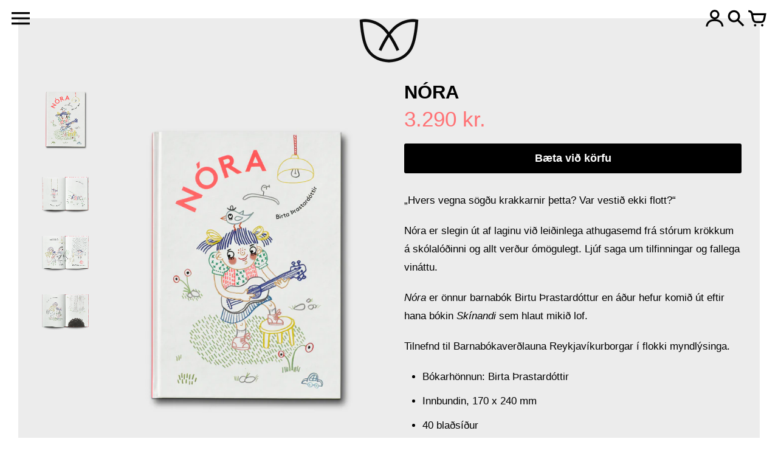

--- FILE ---
content_type: text/html; charset=utf-8
request_url: https://angustura.is/collections/barnabaekur/products/nora
body_size: 14643
content:
<!doctype html>
<!-- Colors Theme Version 6.13.1 -->
<html class="no-js" lang="is">
<head>
    <meta charset="utf-8">
  <meta http-equiv="X-UA-Compatible" content="IE=edge,chrome=1">

  <title>Nóra – Angústúra</title>


  <meta name="description" content="„Hvers vegna sögðu krakkarnir þetta? Var vestið ekki flott?“ Nóra er slegin út af laginu við leiðinlega athugasemd frá stórum krökkum á skólalóðinni og allt verður ómögulegt. Ljúf saga um tilfinningar og fallega vináttu. Nóra er önnur barnabók Birtu Þrastardóttur en áður hefur komið út eftir hana bókin Skínandi sem hla">


  <meta property="og:type" content="product">
  <meta property="og:title" content="Nóra">
  
  <meta property="og:image" content="http://angustura.is/cdn/shop/products/Nora-01_600x600.png?v=1605365244">
  <meta property="og:image:secure_url" content="https://angustura.is/cdn/shop/products/Nora-01_600x600.png?v=1605365244">
  
  <meta property="og:image" content="http://angustura.is/cdn/shop/products/Nora-02_600x600.png?v=1605473578">
  <meta property="og:image:secure_url" content="https://angustura.is/cdn/shop/products/Nora-02_600x600.png?v=1605473578">
  
  <meta property="og:image" content="http://angustura.is/cdn/shop/products/Nora-03_600x600.png?v=1605473578">
  <meta property="og:image:secure_url" content="https://angustura.is/cdn/shop/products/Nora-03_600x600.png?v=1605473578">
  
  <meta property="og:price:amount" content="3,290">
  <meta property="og:price:currency" content="ISK">


  <meta property="og:description" content="„Hvers vegna sögðu krakkarnir þetta? Var vestið ekki flott?“ Nóra er slegin út af laginu við leiðinlega athugasemd frá stórum krökkum á skólalóðinni og allt verður ómögulegt. Ljúf saga um tilfinningar og fallega vináttu. Nóra er önnur barnabók Birtu Þrastardóttur en áður hefur komið út eftir hana bókin Skínandi sem hla">

  <meta property="og:url" content="https://angustura.is/products/nora">
  <meta property="og:site_name" content="Angústúra">


  <meta name="twitter:site" content="@Angusturaforlag">

  <meta name="twitter:card" content="summary">

  <meta name="twitter:title" content="Nóra">
  
    <meta name="twitter:description" content="„Hvers vegna sögðu krakkarnir þetta? Var vestið ekki flott?“
Nóra er slegin út af laginu við leiðinlega athugasemd frá stórum krökkum á skólalóðinni og allt verður ómögulegt. Ljúf saga um tilfinningar og fallega vináttu.
Nóra er önnur barnabók Birtu Þrastardóttur en áður hefur komið út eftir hana bókin Skínandi sem hlaut mikið lof.

Tilnefnd til Barnabókaverðlauna Reykjavíkurborgar í flokki myndlýsinga. 

Bókarhönnun: Birta Þrastardóttir

Innbundin, 170 x 240 mm

40 blaðsíður
">
  
  <meta name="twitter:image" content="https://angustura.is/cdn/shop/products/Nora-01_240x240.png?v=1605365244">
  <meta name="twitter:image:width" content="240">
  <meta name="twitter:image:height" content="240">


  <link rel="shortcut icon" href="//angustura.is/cdn/shop/files/angustura.ikon_5dfcdfa2-580b-487c-bc5a-d94c1fd793e2_32x32.png?v=1613765003" type="image/png">

  <meta name="viewport" content="width=device-width,initial-scale=1">
  <meta name="theme-color" content="#ff7275"/>
  <link rel="canonical" href="https://angustura.is/products/nora">
  <link href="//angustura.is/cdn/shop/t/5/assets/colors.css?v=164548600253545013721759261432" rel="stylesheet" type="text/css" media="all" />
  <script>
  document.documentElement.className = document.documentElement.className.replace('no-js', '');
  window.Colors = {};
  Colors.strings = {
    add_to_cart: "Bæta við körfu",
    unavailable: "Ófáanleg",
    zoom_close: "Loka (Esc)",
    zoom_previous: "Fyrri (ör til vinstri)",
    zoom_next: "Næsta (ör til hægri)",
    from_price: "Frá {{ lægsta_verð }}",
    money_format: "{{amount_no_decimals}} kr.",
    addressError: "Villa við leit á heimilisfangi",
    addressNoResults: "Leit sýndi engar niðurstöður",
    addressQueryLimit: "Translation missing: is.map.errors.address_query_limit_html",
    authError: "Það tókst ekki að staðfesta Google Maps API-lykilinn."
  };
  Colors.routes = {
    cart_url: '/cart'
  };
</script>

<!-- Old IE -->

<!--[if lt IE 9]>
<script src="//html5shiv.googlecode.com/svn/trunk/html5.js" type="text/javascript"></script>
<script src="//angustura.is/cdn/shop/t/5/assets/respond.min.js?v=52248677837542619231603100725" type="text/javascript"></script>
<link href="//angustura.is/cdn/shop/t/5/assets/respond-proxy.html" id="respond-proxy" rel="respond-proxy" />
<link href="//angustura.is/search?q=ff8a361358c492052b14c6416f7dd9d1" id="respond-redirect" rel="respond-redirect" />
<script src="//angustura.is/search?q=ff8a361358c492052b14c6416f7dd9d1" type="text/javascript"></script>
<![endif]-->
<!--[if (lte IE 9) ]><script src="//angustura.is/cdn/shop/t/5/assets/match-media.min.js?v=159635276924582161481603100727" type="text/javascript"></script><![endif]-->

<!-- Code -->
<script src="//angustura.is/cdn/shop/t/5/assets/vendor.js?v=63307551518204883351603100726" type="text/javascript"></script>
<script src="//angustura.is/cdn/shop/t/5/assets/colors.js?v=134931193567815835251603466347" type="text/javascript"></script>
  <script>window.performance && window.performance.mark && window.performance.mark('shopify.content_for_header.start');</script><meta id="shopify-digital-wallet" name="shopify-digital-wallet" content="/49037639837/digital_wallets/dialog">
<link rel="alternate" type="application/json+oembed" href="https://angustura.is/products/nora.oembed">
<script async="async" src="/checkouts/internal/preloads.js?locale=is-IS"></script>
<script id="shopify-features" type="application/json">{"accessToken":"5a9745596defb7cedc26bdb9a7a3e8fd","betas":["rich-media-storefront-analytics"],"domain":"angustura.is","predictiveSearch":true,"shopId":49037639837,"locale":"en"}</script>
<script>var Shopify = Shopify || {};
Shopify.shop = "angustura-forlag.myshopify.com";
Shopify.locale = "is";
Shopify.currency = {"active":"ISK","rate":"1.0"};
Shopify.country = "IS";
Shopify.theme = {"name":"Colors","id":114218074269,"schema_name":"Colors","schema_version":"6.13.1","theme_store_id":757,"role":"main"};
Shopify.theme.handle = "null";
Shopify.theme.style = {"id":null,"handle":null};
Shopify.cdnHost = "angustura.is/cdn";
Shopify.routes = Shopify.routes || {};
Shopify.routes.root = "/";</script>
<script type="module">!function(o){(o.Shopify=o.Shopify||{}).modules=!0}(window);</script>
<script>!function(o){function n(){var o=[];function n(){o.push(Array.prototype.slice.apply(arguments))}return n.q=o,n}var t=o.Shopify=o.Shopify||{};t.loadFeatures=n(),t.autoloadFeatures=n()}(window);</script>
<script id="shop-js-analytics" type="application/json">{"pageType":"product"}</script>
<script defer="defer" async type="module" src="//angustura.is/cdn/shopifycloud/shop-js/modules/v2/client.init-shop-cart-sync_BT-GjEfc.en.esm.js"></script>
<script defer="defer" async type="module" src="//angustura.is/cdn/shopifycloud/shop-js/modules/v2/chunk.common_D58fp_Oc.esm.js"></script>
<script defer="defer" async type="module" src="//angustura.is/cdn/shopifycloud/shop-js/modules/v2/chunk.modal_xMitdFEc.esm.js"></script>
<script type="module">
  await import("//angustura.is/cdn/shopifycloud/shop-js/modules/v2/client.init-shop-cart-sync_BT-GjEfc.en.esm.js");
await import("//angustura.is/cdn/shopifycloud/shop-js/modules/v2/chunk.common_D58fp_Oc.esm.js");
await import("//angustura.is/cdn/shopifycloud/shop-js/modules/v2/chunk.modal_xMitdFEc.esm.js");

  window.Shopify.SignInWithShop?.initShopCartSync?.({"fedCMEnabled":true,"windoidEnabled":true});

</script>
<script id="__st">var __st={"a":49037639837,"offset":0,"reqid":"bba2aa66-4e7c-4aed-a76f-9d1a937ed2bf-1769056563","pageurl":"angustura.is\/collections\/barnabaekur\/products\/nora","u":"d54e854b4d00","p":"product","rtyp":"product","rid":5827115417757};</script>
<script>window.ShopifyPaypalV4VisibilityTracking = true;</script>
<script id="captcha-bootstrap">!function(){'use strict';const t='contact',e='account',n='new_comment',o=[[t,t],['blogs',n],['comments',n],[t,'customer']],c=[[e,'customer_login'],[e,'guest_login'],[e,'recover_customer_password'],[e,'create_customer']],r=t=>t.map((([t,e])=>`form[action*='/${t}']:not([data-nocaptcha='true']) input[name='form_type'][value='${e}']`)).join(','),a=t=>()=>t?[...document.querySelectorAll(t)].map((t=>t.form)):[];function s(){const t=[...o],e=r(t);return a(e)}const i='password',u='form_key',d=['recaptcha-v3-token','g-recaptcha-response','h-captcha-response',i],f=()=>{try{return window.sessionStorage}catch{return}},m='__shopify_v',_=t=>t.elements[u];function p(t,e,n=!1){try{const o=window.sessionStorage,c=JSON.parse(o.getItem(e)),{data:r}=function(t){const{data:e,action:n}=t;return t[m]||n?{data:e,action:n}:{data:t,action:n}}(c);for(const[e,n]of Object.entries(r))t.elements[e]&&(t.elements[e].value=n);n&&o.removeItem(e)}catch(o){console.error('form repopulation failed',{error:o})}}const l='form_type',E='cptcha';function T(t){t.dataset[E]=!0}const w=window,h=w.document,L='Shopify',v='ce_forms',y='captcha';let A=!1;((t,e)=>{const n=(g='f06e6c50-85a8-45c8-87d0-21a2b65856fe',I='https://cdn.shopify.com/shopifycloud/storefront-forms-hcaptcha/ce_storefront_forms_captcha_hcaptcha.v1.5.2.iife.js',D={infoText:'Protected by hCaptcha',privacyText:'Privacy',termsText:'Terms'},(t,e,n)=>{const o=w[L][v],c=o.bindForm;if(c)return c(t,g,e,D).then(n);var r;o.q.push([[t,g,e,D],n]),r=I,A||(h.body.append(Object.assign(h.createElement('script'),{id:'captcha-provider',async:!0,src:r})),A=!0)});var g,I,D;w[L]=w[L]||{},w[L][v]=w[L][v]||{},w[L][v].q=[],w[L][y]=w[L][y]||{},w[L][y].protect=function(t,e){n(t,void 0,e),T(t)},Object.freeze(w[L][y]),function(t,e,n,w,h,L){const[v,y,A,g]=function(t,e,n){const i=e?o:[],u=t?c:[],d=[...i,...u],f=r(d),m=r(i),_=r(d.filter((([t,e])=>n.includes(e))));return[a(f),a(m),a(_),s()]}(w,h,L),I=t=>{const e=t.target;return e instanceof HTMLFormElement?e:e&&e.form},D=t=>v().includes(t);t.addEventListener('submit',(t=>{const e=I(t);if(!e)return;const n=D(e)&&!e.dataset.hcaptchaBound&&!e.dataset.recaptchaBound,o=_(e),c=g().includes(e)&&(!o||!o.value);(n||c)&&t.preventDefault(),c&&!n&&(function(t){try{if(!f())return;!function(t){const e=f();if(!e)return;const n=_(t);if(!n)return;const o=n.value;o&&e.removeItem(o)}(t);const e=Array.from(Array(32),(()=>Math.random().toString(36)[2])).join('');!function(t,e){_(t)||t.append(Object.assign(document.createElement('input'),{type:'hidden',name:u})),t.elements[u].value=e}(t,e),function(t,e){const n=f();if(!n)return;const o=[...t.querySelectorAll(`input[type='${i}']`)].map((({name:t})=>t)),c=[...d,...o],r={};for(const[a,s]of new FormData(t).entries())c.includes(a)||(r[a]=s);n.setItem(e,JSON.stringify({[m]:1,action:t.action,data:r}))}(t,e)}catch(e){console.error('failed to persist form',e)}}(e),e.submit())}));const S=(t,e)=>{t&&!t.dataset[E]&&(n(t,e.some((e=>e===t))),T(t))};for(const o of['focusin','change'])t.addEventListener(o,(t=>{const e=I(t);D(e)&&S(e,y())}));const B=e.get('form_key'),M=e.get(l),P=B&&M;t.addEventListener('DOMContentLoaded',(()=>{const t=y();if(P)for(const e of t)e.elements[l].value===M&&p(e,B);[...new Set([...A(),...v().filter((t=>'true'===t.dataset.shopifyCaptcha))])].forEach((e=>S(e,t)))}))}(h,new URLSearchParams(w.location.search),n,t,e,['guest_login'])})(!0,!0)}();</script>
<script integrity="sha256-4kQ18oKyAcykRKYeNunJcIwy7WH5gtpwJnB7kiuLZ1E=" data-source-attribution="shopify.loadfeatures" defer="defer" src="//angustura.is/cdn/shopifycloud/storefront/assets/storefront/load_feature-a0a9edcb.js" crossorigin="anonymous"></script>
<script data-source-attribution="shopify.dynamic_checkout.dynamic.init">var Shopify=Shopify||{};Shopify.PaymentButton=Shopify.PaymentButton||{isStorefrontPortableWallets:!0,init:function(){window.Shopify.PaymentButton.init=function(){};var t=document.createElement("script");t.src="https://angustura.is/cdn/shopifycloud/portable-wallets/latest/portable-wallets.en.js",t.type="module",document.head.appendChild(t)}};
</script>
<script data-source-attribution="shopify.dynamic_checkout.buyer_consent">
  function portableWalletsHideBuyerConsent(e){var t=document.getElementById("shopify-buyer-consent"),n=document.getElementById("shopify-subscription-policy-button");t&&n&&(t.classList.add("hidden"),t.setAttribute("aria-hidden","true"),n.removeEventListener("click",e))}function portableWalletsShowBuyerConsent(e){var t=document.getElementById("shopify-buyer-consent"),n=document.getElementById("shopify-subscription-policy-button");t&&n&&(t.classList.remove("hidden"),t.removeAttribute("aria-hidden"),n.addEventListener("click",e))}window.Shopify?.PaymentButton&&(window.Shopify.PaymentButton.hideBuyerConsent=portableWalletsHideBuyerConsent,window.Shopify.PaymentButton.showBuyerConsent=portableWalletsShowBuyerConsent);
</script>
<script data-source-attribution="shopify.dynamic_checkout.cart.bootstrap">document.addEventListener("DOMContentLoaded",(function(){function t(){return document.querySelector("shopify-accelerated-checkout-cart, shopify-accelerated-checkout")}if(t())Shopify.PaymentButton.init();else{new MutationObserver((function(e,n){t()&&(Shopify.PaymentButton.init(),n.disconnect())})).observe(document.body,{childList:!0,subtree:!0})}}));
</script>

<script>window.performance && window.performance.mark && window.performance.mark('shopify.content_for_header.end');</script>
<link href="https://monorail-edge.shopifysvc.com" rel="dns-prefetch">
<script>(function(){if ("sendBeacon" in navigator && "performance" in window) {try {var session_token_from_headers = performance.getEntriesByType('navigation')[0].serverTiming.find(x => x.name == '_s').description;} catch {var session_token_from_headers = undefined;}var session_cookie_matches = document.cookie.match(/_shopify_s=([^;]*)/);var session_token_from_cookie = session_cookie_matches && session_cookie_matches.length === 2 ? session_cookie_matches[1] : "";var session_token = session_token_from_headers || session_token_from_cookie || "";function handle_abandonment_event(e) {var entries = performance.getEntries().filter(function(entry) {return /monorail-edge.shopifysvc.com/.test(entry.name);});if (!window.abandonment_tracked && entries.length === 0) {window.abandonment_tracked = true;var currentMs = Date.now();var navigation_start = performance.timing.navigationStart;var payload = {shop_id: 49037639837,url: window.location.href,navigation_start,duration: currentMs - navigation_start,session_token,page_type: "product"};window.navigator.sendBeacon("https://monorail-edge.shopifysvc.com/v1/produce", JSON.stringify({schema_id: "online_store_buyer_site_abandonment/1.1",payload: payload,metadata: {event_created_at_ms: currentMs,event_sent_at_ms: currentMs}}));}}window.addEventListener('pagehide', handle_abandonment_event);}}());</script>
<script id="web-pixels-manager-setup">(function e(e,d,r,n,o){if(void 0===o&&(o={}),!Boolean(null===(a=null===(i=window.Shopify)||void 0===i?void 0:i.analytics)||void 0===a?void 0:a.replayQueue)){var i,a;window.Shopify=window.Shopify||{};var t=window.Shopify;t.analytics=t.analytics||{};var s=t.analytics;s.replayQueue=[],s.publish=function(e,d,r){return s.replayQueue.push([e,d,r]),!0};try{self.performance.mark("wpm:start")}catch(e){}var l=function(){var e={modern:/Edge?\/(1{2}[4-9]|1[2-9]\d|[2-9]\d{2}|\d{4,})\.\d+(\.\d+|)|Firefox\/(1{2}[4-9]|1[2-9]\d|[2-9]\d{2}|\d{4,})\.\d+(\.\d+|)|Chrom(ium|e)\/(9{2}|\d{3,})\.\d+(\.\d+|)|(Maci|X1{2}).+ Version\/(15\.\d+|(1[6-9]|[2-9]\d|\d{3,})\.\d+)([,.]\d+|)( \(\w+\)|)( Mobile\/\w+|) Safari\/|Chrome.+OPR\/(9{2}|\d{3,})\.\d+\.\d+|(CPU[ +]OS|iPhone[ +]OS|CPU[ +]iPhone|CPU IPhone OS|CPU iPad OS)[ +]+(15[._]\d+|(1[6-9]|[2-9]\d|\d{3,})[._]\d+)([._]\d+|)|Android:?[ /-](13[3-9]|1[4-9]\d|[2-9]\d{2}|\d{4,})(\.\d+|)(\.\d+|)|Android.+Firefox\/(13[5-9]|1[4-9]\d|[2-9]\d{2}|\d{4,})\.\d+(\.\d+|)|Android.+Chrom(ium|e)\/(13[3-9]|1[4-9]\d|[2-9]\d{2}|\d{4,})\.\d+(\.\d+|)|SamsungBrowser\/([2-9]\d|\d{3,})\.\d+/,legacy:/Edge?\/(1[6-9]|[2-9]\d|\d{3,})\.\d+(\.\d+|)|Firefox\/(5[4-9]|[6-9]\d|\d{3,})\.\d+(\.\d+|)|Chrom(ium|e)\/(5[1-9]|[6-9]\d|\d{3,})\.\d+(\.\d+|)([\d.]+$|.*Safari\/(?![\d.]+ Edge\/[\d.]+$))|(Maci|X1{2}).+ Version\/(10\.\d+|(1[1-9]|[2-9]\d|\d{3,})\.\d+)([,.]\d+|)( \(\w+\)|)( Mobile\/\w+|) Safari\/|Chrome.+OPR\/(3[89]|[4-9]\d|\d{3,})\.\d+\.\d+|(CPU[ +]OS|iPhone[ +]OS|CPU[ +]iPhone|CPU IPhone OS|CPU iPad OS)[ +]+(10[._]\d+|(1[1-9]|[2-9]\d|\d{3,})[._]\d+)([._]\d+|)|Android:?[ /-](13[3-9]|1[4-9]\d|[2-9]\d{2}|\d{4,})(\.\d+|)(\.\d+|)|Mobile Safari.+OPR\/([89]\d|\d{3,})\.\d+\.\d+|Android.+Firefox\/(13[5-9]|1[4-9]\d|[2-9]\d{2}|\d{4,})\.\d+(\.\d+|)|Android.+Chrom(ium|e)\/(13[3-9]|1[4-9]\d|[2-9]\d{2}|\d{4,})\.\d+(\.\d+|)|Android.+(UC? ?Browser|UCWEB|U3)[ /]?(15\.([5-9]|\d{2,})|(1[6-9]|[2-9]\d|\d{3,})\.\d+)\.\d+|SamsungBrowser\/(5\.\d+|([6-9]|\d{2,})\.\d+)|Android.+MQ{2}Browser\/(14(\.(9|\d{2,})|)|(1[5-9]|[2-9]\d|\d{3,})(\.\d+|))(\.\d+|)|K[Aa][Ii]OS\/(3\.\d+|([4-9]|\d{2,})\.\d+)(\.\d+|)/},d=e.modern,r=e.legacy,n=navigator.userAgent;return n.match(d)?"modern":n.match(r)?"legacy":"unknown"}(),u="modern"===l?"modern":"legacy",c=(null!=n?n:{modern:"",legacy:""})[u],f=function(e){return[e.baseUrl,"/wpm","/b",e.hashVersion,"modern"===e.buildTarget?"m":"l",".js"].join("")}({baseUrl:d,hashVersion:r,buildTarget:u}),m=function(e){var d=e.version,r=e.bundleTarget,n=e.surface,o=e.pageUrl,i=e.monorailEndpoint;return{emit:function(e){var a=e.status,t=e.errorMsg,s=(new Date).getTime(),l=JSON.stringify({metadata:{event_sent_at_ms:s},events:[{schema_id:"web_pixels_manager_load/3.1",payload:{version:d,bundle_target:r,page_url:o,status:a,surface:n,error_msg:t},metadata:{event_created_at_ms:s}}]});if(!i)return console&&console.warn&&console.warn("[Web Pixels Manager] No Monorail endpoint provided, skipping logging."),!1;try{return self.navigator.sendBeacon.bind(self.navigator)(i,l)}catch(e){}var u=new XMLHttpRequest;try{return u.open("POST",i,!0),u.setRequestHeader("Content-Type","text/plain"),u.send(l),!0}catch(e){return console&&console.warn&&console.warn("[Web Pixels Manager] Got an unhandled error while logging to Monorail."),!1}}}}({version:r,bundleTarget:l,surface:e.surface,pageUrl:self.location.href,monorailEndpoint:e.monorailEndpoint});try{o.browserTarget=l,function(e){var d=e.src,r=e.async,n=void 0===r||r,o=e.onload,i=e.onerror,a=e.sri,t=e.scriptDataAttributes,s=void 0===t?{}:t,l=document.createElement("script"),u=document.querySelector("head"),c=document.querySelector("body");if(l.async=n,l.src=d,a&&(l.integrity=a,l.crossOrigin="anonymous"),s)for(var f in s)if(Object.prototype.hasOwnProperty.call(s,f))try{l.dataset[f]=s[f]}catch(e){}if(o&&l.addEventListener("load",o),i&&l.addEventListener("error",i),u)u.appendChild(l);else{if(!c)throw new Error("Did not find a head or body element to append the script");c.appendChild(l)}}({src:f,async:!0,onload:function(){if(!function(){var e,d;return Boolean(null===(d=null===(e=window.Shopify)||void 0===e?void 0:e.analytics)||void 0===d?void 0:d.initialized)}()){var d=window.webPixelsManager.init(e)||void 0;if(d){var r=window.Shopify.analytics;r.replayQueue.forEach((function(e){var r=e[0],n=e[1],o=e[2];d.publishCustomEvent(r,n,o)})),r.replayQueue=[],r.publish=d.publishCustomEvent,r.visitor=d.visitor,r.initialized=!0}}},onerror:function(){return m.emit({status:"failed",errorMsg:"".concat(f," has failed to load")})},sri:function(e){var d=/^sha384-[A-Za-z0-9+/=]+$/;return"string"==typeof e&&d.test(e)}(c)?c:"",scriptDataAttributes:o}),m.emit({status:"loading"})}catch(e){m.emit({status:"failed",errorMsg:(null==e?void 0:e.message)||"Unknown error"})}}})({shopId: 49037639837,storefrontBaseUrl: "https://angustura.is",extensionsBaseUrl: "https://extensions.shopifycdn.com/cdn/shopifycloud/web-pixels-manager",monorailEndpoint: "https://monorail-edge.shopifysvc.com/unstable/produce_batch",surface: "storefront-renderer",enabledBetaFlags: ["2dca8a86"],webPixelsConfigList: [{"id":"300941469","configuration":"{\"pixel_id\":\"2663808223836280\",\"pixel_type\":\"facebook_pixel\",\"metaapp_system_user_token\":\"-\"}","eventPayloadVersion":"v1","runtimeContext":"OPEN","scriptVersion":"ca16bc87fe92b6042fbaa3acc2fbdaa6","type":"APP","apiClientId":2329312,"privacyPurposes":["ANALYTICS","MARKETING","SALE_OF_DATA"],"dataSharingAdjustments":{"protectedCustomerApprovalScopes":["read_customer_address","read_customer_email","read_customer_name","read_customer_personal_data","read_customer_phone"]}},{"id":"75399325","eventPayloadVersion":"v1","runtimeContext":"LAX","scriptVersion":"1","type":"CUSTOM","privacyPurposes":["ANALYTICS"],"name":"Google Analytics tag (migrated)"},{"id":"shopify-app-pixel","configuration":"{}","eventPayloadVersion":"v1","runtimeContext":"STRICT","scriptVersion":"0450","apiClientId":"shopify-pixel","type":"APP","privacyPurposes":["ANALYTICS","MARKETING"]},{"id":"shopify-custom-pixel","eventPayloadVersion":"v1","runtimeContext":"LAX","scriptVersion":"0450","apiClientId":"shopify-pixel","type":"CUSTOM","privacyPurposes":["ANALYTICS","MARKETING"]}],isMerchantRequest: false,initData: {"shop":{"name":"Angústúra","paymentSettings":{"currencyCode":"ISK"},"myshopifyDomain":"angustura-forlag.myshopify.com","countryCode":"IS","storefrontUrl":"https:\/\/angustura.is"},"customer":null,"cart":null,"checkout":null,"productVariants":[{"price":{"amount":3290.0,"currencyCode":"ISK"},"product":{"title":"Nóra","vendor":"Angústúra","id":"5827115417757","untranslatedTitle":"Nóra","url":"\/products\/nora","type":"Bók"},"id":"37043883245725","image":{"src":"\/\/angustura.is\/cdn\/shop\/products\/Nora-01.png?v=1605365244"},"sku":"","title":"Default Title","untranslatedTitle":"Default Title"}],"purchasingCompany":null},},"https://angustura.is/cdn","fcfee988w5aeb613cpc8e4bc33m6693e112",{"modern":"","legacy":""},{"shopId":"49037639837","storefrontBaseUrl":"https:\/\/angustura.is","extensionBaseUrl":"https:\/\/extensions.shopifycdn.com\/cdn\/shopifycloud\/web-pixels-manager","surface":"storefront-renderer","enabledBetaFlags":"[\"2dca8a86\"]","isMerchantRequest":"false","hashVersion":"fcfee988w5aeb613cpc8e4bc33m6693e112","publish":"custom","events":"[[\"page_viewed\",{}],[\"product_viewed\",{\"productVariant\":{\"price\":{\"amount\":3290.0,\"currencyCode\":\"ISK\"},\"product\":{\"title\":\"Nóra\",\"vendor\":\"Angústúra\",\"id\":\"5827115417757\",\"untranslatedTitle\":\"Nóra\",\"url\":\"\/products\/nora\",\"type\":\"Bók\"},\"id\":\"37043883245725\",\"image\":{\"src\":\"\/\/angustura.is\/cdn\/shop\/products\/Nora-01.png?v=1605365244\"},\"sku\":\"\",\"title\":\"Default Title\",\"untranslatedTitle\":\"Default Title\"}}]]"});</script><script>
  window.ShopifyAnalytics = window.ShopifyAnalytics || {};
  window.ShopifyAnalytics.meta = window.ShopifyAnalytics.meta || {};
  window.ShopifyAnalytics.meta.currency = 'ISK';
  var meta = {"product":{"id":5827115417757,"gid":"gid:\/\/shopify\/Product\/5827115417757","vendor":"Angústúra","type":"Bók","handle":"nora","variants":[{"id":37043883245725,"price":329000,"name":"Nóra","public_title":null,"sku":""}],"remote":false},"page":{"pageType":"product","resourceType":"product","resourceId":5827115417757,"requestId":"bba2aa66-4e7c-4aed-a76f-9d1a937ed2bf-1769056563"}};
  for (var attr in meta) {
    window.ShopifyAnalytics.meta[attr] = meta[attr];
  }
</script>
<script class="analytics">
  (function () {
    var customDocumentWrite = function(content) {
      var jquery = null;

      if (window.jQuery) {
        jquery = window.jQuery;
      } else if (window.Checkout && window.Checkout.$) {
        jquery = window.Checkout.$;
      }

      if (jquery) {
        jquery('body').append(content);
      }
    };

    var hasLoggedConversion = function(token) {
      if (token) {
        return document.cookie.indexOf('loggedConversion=' + token) !== -1;
      }
      return false;
    }

    var setCookieIfConversion = function(token) {
      if (token) {
        var twoMonthsFromNow = new Date(Date.now());
        twoMonthsFromNow.setMonth(twoMonthsFromNow.getMonth() + 2);

        document.cookie = 'loggedConversion=' + token + '; expires=' + twoMonthsFromNow;
      }
    }

    var trekkie = window.ShopifyAnalytics.lib = window.trekkie = window.trekkie || [];
    if (trekkie.integrations) {
      return;
    }
    trekkie.methods = [
      'identify',
      'page',
      'ready',
      'track',
      'trackForm',
      'trackLink'
    ];
    trekkie.factory = function(method) {
      return function() {
        var args = Array.prototype.slice.call(arguments);
        args.unshift(method);
        trekkie.push(args);
        return trekkie;
      };
    };
    for (var i = 0; i < trekkie.methods.length; i++) {
      var key = trekkie.methods[i];
      trekkie[key] = trekkie.factory(key);
    }
    trekkie.load = function(config) {
      trekkie.config = config || {};
      trekkie.config.initialDocumentCookie = document.cookie;
      var first = document.getElementsByTagName('script')[0];
      var script = document.createElement('script');
      script.type = 'text/javascript';
      script.onerror = function(e) {
        var scriptFallback = document.createElement('script');
        scriptFallback.type = 'text/javascript';
        scriptFallback.onerror = function(error) {
                var Monorail = {
      produce: function produce(monorailDomain, schemaId, payload) {
        var currentMs = new Date().getTime();
        var event = {
          schema_id: schemaId,
          payload: payload,
          metadata: {
            event_created_at_ms: currentMs,
            event_sent_at_ms: currentMs
          }
        };
        return Monorail.sendRequest("https://" + monorailDomain + "/v1/produce", JSON.stringify(event));
      },
      sendRequest: function sendRequest(endpointUrl, payload) {
        // Try the sendBeacon API
        if (window && window.navigator && typeof window.navigator.sendBeacon === 'function' && typeof window.Blob === 'function' && !Monorail.isIos12()) {
          var blobData = new window.Blob([payload], {
            type: 'text/plain'
          });

          if (window.navigator.sendBeacon(endpointUrl, blobData)) {
            return true;
          } // sendBeacon was not successful

        } // XHR beacon

        var xhr = new XMLHttpRequest();

        try {
          xhr.open('POST', endpointUrl);
          xhr.setRequestHeader('Content-Type', 'text/plain');
          xhr.send(payload);
        } catch (e) {
          console.log(e);
        }

        return false;
      },
      isIos12: function isIos12() {
        return window.navigator.userAgent.lastIndexOf('iPhone; CPU iPhone OS 12_') !== -1 || window.navigator.userAgent.lastIndexOf('iPad; CPU OS 12_') !== -1;
      }
    };
    Monorail.produce('monorail-edge.shopifysvc.com',
      'trekkie_storefront_load_errors/1.1',
      {shop_id: 49037639837,
      theme_id: 114218074269,
      app_name: "storefront",
      context_url: window.location.href,
      source_url: "//angustura.is/cdn/s/trekkie.storefront.1bbfab421998800ff09850b62e84b8915387986d.min.js"});

        };
        scriptFallback.async = true;
        scriptFallback.src = '//angustura.is/cdn/s/trekkie.storefront.1bbfab421998800ff09850b62e84b8915387986d.min.js';
        first.parentNode.insertBefore(scriptFallback, first);
      };
      script.async = true;
      script.src = '//angustura.is/cdn/s/trekkie.storefront.1bbfab421998800ff09850b62e84b8915387986d.min.js';
      first.parentNode.insertBefore(script, first);
    };
    trekkie.load(
      {"Trekkie":{"appName":"storefront","development":false,"defaultAttributes":{"shopId":49037639837,"isMerchantRequest":null,"themeId":114218074269,"themeCityHash":"7521682334645510511","contentLanguage":"is","currency":"ISK","eventMetadataId":"bbc11424-71c8-4906-bec5-c1a06faed0ac"},"isServerSideCookieWritingEnabled":true,"monorailRegion":"shop_domain","enabledBetaFlags":["65f19447"]},"Session Attribution":{},"S2S":{"facebookCapiEnabled":true,"source":"trekkie-storefront-renderer","apiClientId":580111}}
    );

    var loaded = false;
    trekkie.ready(function() {
      if (loaded) return;
      loaded = true;

      window.ShopifyAnalytics.lib = window.trekkie;

      var originalDocumentWrite = document.write;
      document.write = customDocumentWrite;
      try { window.ShopifyAnalytics.merchantGoogleAnalytics.call(this); } catch(error) {};
      document.write = originalDocumentWrite;

      window.ShopifyAnalytics.lib.page(null,{"pageType":"product","resourceType":"product","resourceId":5827115417757,"requestId":"bba2aa66-4e7c-4aed-a76f-9d1a937ed2bf-1769056563","shopifyEmitted":true});

      var match = window.location.pathname.match(/checkouts\/(.+)\/(thank_you|post_purchase)/)
      var token = match? match[1]: undefined;
      if (!hasLoggedConversion(token)) {
        setCookieIfConversion(token);
        window.ShopifyAnalytics.lib.track("Viewed Product",{"currency":"ISK","variantId":37043883245725,"productId":5827115417757,"productGid":"gid:\/\/shopify\/Product\/5827115417757","name":"Nóra","price":"3290","sku":"","brand":"Angústúra","variant":null,"category":"Bók","nonInteraction":true,"remote":false},undefined,undefined,{"shopifyEmitted":true});
      window.ShopifyAnalytics.lib.track("monorail:\/\/trekkie_storefront_viewed_product\/1.1",{"currency":"ISK","variantId":37043883245725,"productId":5827115417757,"productGid":"gid:\/\/shopify\/Product\/5827115417757","name":"Nóra","price":"3290","sku":"","brand":"Angústúra","variant":null,"category":"Bók","nonInteraction":true,"remote":false,"referer":"https:\/\/angustura.is\/collections\/barnabaekur\/products\/nora"});
      }
    });


        var eventsListenerScript = document.createElement('script');
        eventsListenerScript.async = true;
        eventsListenerScript.src = "//angustura.is/cdn/shopifycloud/storefront/assets/shop_events_listener-3da45d37.js";
        document.getElementsByTagName('head')[0].appendChild(eventsListenerScript);

})();</script>
  <script>
  if (!window.ga || (window.ga && typeof window.ga !== 'function')) {
    window.ga = function ga() {
      (window.ga.q = window.ga.q || []).push(arguments);
      if (window.Shopify && window.Shopify.analytics && typeof window.Shopify.analytics.publish === 'function') {
        window.Shopify.analytics.publish("ga_stub_called", {}, {sendTo: "google_osp_migration"});
      }
      console.error("Shopify's Google Analytics stub called with:", Array.from(arguments), "\nSee https://help.shopify.com/manual/promoting-marketing/pixels/pixel-migration#google for more information.");
    };
    if (window.Shopify && window.Shopify.analytics && typeof window.Shopify.analytics.publish === 'function') {
      window.Shopify.analytics.publish("ga_stub_initialized", {}, {sendTo: "google_osp_migration"});
    }
  }
</script>
<script
  defer
  src="https://angustura.is/cdn/shopifycloud/perf-kit/shopify-perf-kit-3.0.4.min.js"
  data-application="storefront-renderer"
  data-shop-id="49037639837"
  data-render-region="gcp-us-central1"
  data-page-type="product"
  data-theme-instance-id="114218074269"
  data-theme-name="Colors"
  data-theme-version="6.13.1"
  data-monorail-region="shop_domain"
  data-resource-timing-sampling-rate="10"
  data-shs="true"
  data-shs-beacon="true"
  data-shs-export-with-fetch="true"
  data-shs-logs-sample-rate="1"
  data-shs-beacon-endpoint="https://angustura.is/api/collect"
></script>
</head>

<body id="nora" class="template-product  no-outlines">
  <a class="skip-link" href="#" tabindex="1">Beint í efni</a>
  <div id="shopify-section-header" class="shopify-section">



  <div class="nav side-nav" role="navigation" aria-label="Primary">
    <a href="#" data-action="toggle-browse" class="close" tabindex="-1" aria-label="Loka">
      <i class="fc fc-close"></i>
    </a>
    <ul class="root">
      
        <li>
          
            <a href="/" tabindex="1">Heim</a>
          
          
        </li>
      
        <li>
          
            <a href="/collections/allar-vorur" tabindex="2">Vefverslun</a>
          
          
        </li>
      
        <li>
          
            <a href="/pages/askrift" tabindex="3">Bækur í áskrift</a>
          
          
        </li>
      
        <li>
          
            <a href="/pages/gjafaaskrift" tabindex="4">Gjafaáskrift</a>
          
          
        </li>
      
        <li>
          
            <a href="/pages/baeklingar" tabindex="5">Kynningar-bæklingar</a>
          
          
        </li>
      
        <li>
          
            <a href="/pages/verkefnahefti" tabindex="6">Verkefnahefti</a>
          
          
        </li>
      
        <li>
          
            <a href="/pages/um-angusturu" tabindex="7">Um Angústúru</a>
          
          
        </li>
      
      
        
          <li><a href="/account/login" tabindex="8"><span>Innskrá</span></a></li>
          
        
      
    </ul>
  </div>




<style type="text/css">
  .header a.logo h1 img {
    width: 100px;
  }
  
  
  .header .top-banner .bg{
    background: #fa766a;
  }
  .header .top-banner .text p {
    color: #ffffff;
  }
  .browsing .header .top-banner .background,
  .shopping .header .top-banner .background{
    opacity: 0.80;
  }
</style>

<div class="header sticky sticky-on-mobile" data-section-id="header" data-section-type="header">
  

  <div class="relative">
    <div class="bar">
      <div class="left">
        
          <a href="#" data-action="toggle-browse" tabindex="-1" aria-label="VALMYND">
            <i class="fc fc-hamburguer"></i>
            
          </a>
        
      </div>
      <div class="right">
        
          
            <a class="icon-user" href="/account/login" aria-label="Innskrá">
              <i class="fc fc-user"></i>
            </a>
          
        
        
          <a class="icon-search" href="/search" data-action="toggle-search" aria-label="Leita">
            <i class="fc fc-search"></i>
          </a>
        
        
          <a class="icon-cart" href="/cart" data-action="toggle-cart" aria-label="Karfan þín">
            <i class="fc fc-cart"></i>
            <span class="circle cart-count hidden-count">0</span>
          </a>
        
      </div>
      <div class="center" itemscope itemtype="http://schema.org/Organization">
        <a class="logo" href="/" itemprop="url" tabindex="-1">
          <h1 class="logo">
            
              
              <img src="//angustura.is/cdn/shop/files/angustura.ikon_5dfcdfa2-580b-487c-bc5a-d94c1fd793e2_100x.png?v=1613765003"
                   srcset=
                    "//angustura.is/cdn/shop/files/angustura.ikon_5dfcdfa2-580b-487c-bc5a-d94c1fd793e2_100x.png?v=1613765003 1x,
                     //angustura.is/cdn/shop/files/angustura.ikon_5dfcdfa2-580b-487c-bc5a-d94c1fd793e2_100x@2x.png?v=1613765003 2x,
                     //angustura.is/cdn/shop/files/angustura.ikon_5dfcdfa2-580b-487c-bc5a-d94c1fd793e2_100x@3x.png?v=1613765003 3x
                    "
                   alt="Angústúra"
                   itemprop="logo">
            
          </h1>
        </a>
      </div>
    </div>
    
    <div class="background"></div>
  </div>
</div>

<div class="side-cart" role="dialog" aria-modal="true" aria-labelledby="CartPopupHeading">
  <div class="side-cart-header">
    <h2 id="CartPopupHeading">Karfan þín</h2>
  </div>
  <a href="#" data-action="toggle-cart" class="close" aria-label="Loka">
    <i class="fc fc-close"></i>
  </a>
  <div class="side-cart-container">
    <!-- Check snippets/ajax-cart-template.liquid -->
  </div>
</div>
<div class="search-overlay">
  <div class="search-bar-wrapper">
    <form action="/search" method="get" class="search-bar" role="search">
      <input type="hidden" name="type" value="product">
      <input type="search" name="q" class="text" placeholder="Leita ..." value="" tabindex="-1" autocorrect="off" autocomplete="off" autocapitalize="none"  aria-label="Leita ...">
      <input type="hidden" class="btn" value="Search">
    </form>
    
      <div class="predictive-search-results collection">
        <!-- Check snippets/ajax-collection-products-template.liquid -->
      </div>
    
  </div>
  <a href="/" data-action="toggle-search" class="close">
    <i class="fc fc-close"></i>
  </a>
</div>


</div>
  <div class="main">
    <div class="layout">
      

<div id="shopify-section-product-template" class="shopify-section">
<div class="content product" data-section-id="product-template" data-section-type="product" itemscope itemtype="http://schema.org/Product">
  <div class="item">
    <div class="left">
      <div class="product-media left">
  <div class="frame">
    <div class="table">
      <div class="cell">
        <div><div id="12145378361501"
    class="media "
    
    
    
    data-product-single-media-wrapper
    data-media-id="product-template-12145378361501"
    tabindex="-1">
  
      
      
      <img
  src="//angustura.is/cdn/shop/products/Nora-01_1024x1024.png?v=1605365244"

  
  srcset=
    "
      
      
      //angustura.is/cdn/shop/products/Nora-01_180x180.png?v=1605365244 180w,
    
      
      
      //angustura.is/cdn/shop/products/Nora-01_370x370.png?v=1605365244 370w,
    
      
      
      //angustura.is/cdn/shop/products/Nora-01_590x590.png?v=1605365244 590w,
    
      
      
      //angustura.is/cdn/shop/products/Nora-01_740x740.png?v=1605365244 740w,
    
      
      
      //angustura.is/cdn/shop/products/Nora-01_900x900.png?v=1605365244 900w,
    
      
      
      //angustura.is/cdn/shop/products/Nora-01_1080x1080.png?v=1605365244 1080w,
    
      
      
      //angustura.is/cdn/shop/products/Nora-01_1296x1296.png?v=1605365244 1296w,
    
      
      
      //angustura.is/cdn/shop/products/Nora-01_1512x1512.png?v=1605365244 1512w,
    
      
      
      //angustura.is/cdn/shop/products/Nora-01_1728x1728.png?v=1605365244 1728w,
    
      
      
      //angustura.is/cdn/shop/products/Nora-01_2048x2048.png?v=1605365244 2048w,
    
      
      
      //angustura.is/cdn/shop/products/Nora-01_4472x4472.png?v=1605365244 4472w,
    "
  sizes="(max-width: 620px) 100vw, 50vw"
  
  
  alt="Nóra"
  
  data-mfp-src="//angustura.is/cdn/shop/products/Nora-01_2048x2048.png?v=1605365244"
>
    
</div>

<div id="12156862824605"
    class="media  hide"
    
    
    
    data-product-single-media-wrapper
    data-media-id="product-template-12156862824605"
    tabindex="-1">
  
      
      
      <img
  src="//angustura.is/cdn/shop/products/Nora-02_1024x1024.png?v=1605473578"

  
  srcset=
    "
      
      
      //angustura.is/cdn/shop/products/Nora-02_180x180.png?v=1605473578 180w,
    
      
      
      //angustura.is/cdn/shop/products/Nora-02_370x370.png?v=1605473578 370w,
    
      
      
      //angustura.is/cdn/shop/products/Nora-02_590x590.png?v=1605473578 590w,
    
      
      
      //angustura.is/cdn/shop/products/Nora-02_740x740.png?v=1605473578 740w,
    
      
      
      //angustura.is/cdn/shop/products/Nora-02_900x900.png?v=1605473578 900w,
    
      
      
      //angustura.is/cdn/shop/products/Nora-02_1080x1080.png?v=1605473578 1080w,
    
      
      
      //angustura.is/cdn/shop/products/Nora-02_1296x1296.png?v=1605473578 1296w,
    
      
      
      //angustura.is/cdn/shop/products/Nora-02_1512x1512.png?v=1605473578 1512w,
    
      
      
      //angustura.is/cdn/shop/products/Nora-02_1728x1728.png?v=1605473578 1728w,
    
      
      
      //angustura.is/cdn/shop/products/Nora-02_2048x2048.png?v=1605473578 2048w,
    
      
      
      //angustura.is/cdn/shop/products/Nora-02_4472x4472.png?v=1605473578 4472w,
    "
  sizes="(max-width: 620px) 100vw, 50vw"
  
  
  alt="Nóra"
  
  data-mfp-src="//angustura.is/cdn/shop/products/Nora-02_2048x2048.png?v=1605473578"
>
    
</div>

<div id="12156862857373"
    class="media  hide"
    
    
    
    data-product-single-media-wrapper
    data-media-id="product-template-12156862857373"
    tabindex="-1">
  
      
      
      <img
  src="//angustura.is/cdn/shop/products/Nora-03_1024x1024.png?v=1605473578"

  
  srcset=
    "
      
      
      //angustura.is/cdn/shop/products/Nora-03_180x180.png?v=1605473578 180w,
    
      
      
      //angustura.is/cdn/shop/products/Nora-03_370x370.png?v=1605473578 370w,
    
      
      
      //angustura.is/cdn/shop/products/Nora-03_590x590.png?v=1605473578 590w,
    
      
      
      //angustura.is/cdn/shop/products/Nora-03_740x740.png?v=1605473578 740w,
    
      
      
      //angustura.is/cdn/shop/products/Nora-03_900x900.png?v=1605473578 900w,
    
      
      
      //angustura.is/cdn/shop/products/Nora-03_1080x1080.png?v=1605473578 1080w,
    
      
      
      //angustura.is/cdn/shop/products/Nora-03_1296x1296.png?v=1605473578 1296w,
    
      
      
      //angustura.is/cdn/shop/products/Nora-03_1512x1512.png?v=1605473578 1512w,
    
      
      
      //angustura.is/cdn/shop/products/Nora-03_1728x1728.png?v=1605473578 1728w,
    
      
      
      //angustura.is/cdn/shop/products/Nora-03_2048x2048.png?v=1605473578 2048w,
    
      
      
      //angustura.is/cdn/shop/products/Nora-03_4472x4472.png?v=1605473578 4472w,
    "
  sizes="(max-width: 620px) 100vw, 50vw"
  
  
  alt="Nóra"
  
  data-mfp-src="//angustura.is/cdn/shop/products/Nora-03_2048x2048.png?v=1605473578"
>
    
</div>

<div id="12156862890141"
    class="media  hide"
    
    
    
    data-product-single-media-wrapper
    data-media-id="product-template-12156862890141"
    tabindex="-1">
  
      
      
      <img
  src="//angustura.is/cdn/shop/products/Nora-04_1024x1024.png?v=1605473578"

  
  srcset=
    "
      
      
      //angustura.is/cdn/shop/products/Nora-04_180x180.png?v=1605473578 180w,
    
      
      
      //angustura.is/cdn/shop/products/Nora-04_370x370.png?v=1605473578 370w,
    
      
      
      //angustura.is/cdn/shop/products/Nora-04_590x590.png?v=1605473578 590w,
    
      
      
      //angustura.is/cdn/shop/products/Nora-04_740x740.png?v=1605473578 740w,
    
      
      
      //angustura.is/cdn/shop/products/Nora-04_900x900.png?v=1605473578 900w,
    
      
      
      //angustura.is/cdn/shop/products/Nora-04_1080x1080.png?v=1605473578 1080w,
    
      
      
      //angustura.is/cdn/shop/products/Nora-04_1296x1296.png?v=1605473578 1296w,
    
      
      
      //angustura.is/cdn/shop/products/Nora-04_1512x1512.png?v=1605473578 1512w,
    
      
      
      //angustura.is/cdn/shop/products/Nora-04_1728x1728.png?v=1605473578 1728w,
    
      
      
      //angustura.is/cdn/shop/products/Nora-04_2048x2048.png?v=1605473578 2048w,
    
      
      
      //angustura.is/cdn/shop/products/Nora-04_4472x4472.png?v=1605473578 4472w,
    "
  sizes="(max-width: 620px) 100vw, 50vw"
  
  
  alt="Nóra"
  
  data-mfp-src="//angustura.is/cdn/shop/products/Nora-04_2048x2048.png?v=1605473578"
>
    
</div>

</div>
        

      </div>
    </div>
  </div>
  
    <div class="gallery">
      
        <div class="thumb col-0">
          <a href="//angustura.is/cdn/shop/products/Nora-01_1024x1024.png?v=1605365244" data-action="show-product-media" data-id="12145378361501">
            <div>
              
              <img
  src="//angustura.is/cdn/shop/products/Nora-01_240x240.png?v=1605365244"

  
  srcset=
    "
      
      
      //angustura.is/cdn/shop/products/Nora-01_180x180.png?v=1605365244 180w,
    
      
      
      //angustura.is/cdn/shop/products/Nora-01_370x370.png?v=1605365244 370w,
    
      
      
      //angustura.is/cdn/shop/products/Nora-01_590x590.png?v=1605365244 590w,
    
      
      
      //angustura.is/cdn/shop/products/Nora-01_740x740.png?v=1605365244 740w,
    
      
      
      //angustura.is/cdn/shop/products/Nora-01_900x900.png?v=1605365244 900w,
    
      
      
      //angustura.is/cdn/shop/products/Nora-01_1080x1080.png?v=1605365244 1080w,
    
      
      
      //angustura.is/cdn/shop/products/Nora-01_1296x1296.png?v=1605365244 1296w,
    
      
      
      //angustura.is/cdn/shop/products/Nora-01_1512x1512.png?v=1605365244 1512w,
    
      
      
      //angustura.is/cdn/shop/products/Nora-01_1728x1728.png?v=1605365244 1728w,
    
      
      
      //angustura.is/cdn/shop/products/Nora-01_2048x2048.png?v=1605365244 2048w,
    
      
      
      //angustura.is/cdn/shop/products/Nora-01_4472x4472.png?v=1605365244 4472w,
    "
  sizes="240px"
  
  
  alt="Nóra"
  
  
>
</div>
          </a>
        </div>
      
        <div class="thumb col-1">
          <a href="//angustura.is/cdn/shop/products/Nora-02_1024x1024.png?v=1605473578" data-action="show-product-media" data-id="12156862824605">
            <div>
              
              <img
  src="//angustura.is/cdn/shop/products/Nora-02_240x240.png?v=1605473578"

  
  srcset=
    "
      
      
      //angustura.is/cdn/shop/products/Nora-02_180x180.png?v=1605473578 180w,
    
      
      
      //angustura.is/cdn/shop/products/Nora-02_370x370.png?v=1605473578 370w,
    
      
      
      //angustura.is/cdn/shop/products/Nora-02_590x590.png?v=1605473578 590w,
    
      
      
      //angustura.is/cdn/shop/products/Nora-02_740x740.png?v=1605473578 740w,
    
      
      
      //angustura.is/cdn/shop/products/Nora-02_900x900.png?v=1605473578 900w,
    
      
      
      //angustura.is/cdn/shop/products/Nora-02_1080x1080.png?v=1605473578 1080w,
    
      
      
      //angustura.is/cdn/shop/products/Nora-02_1296x1296.png?v=1605473578 1296w,
    
      
      
      //angustura.is/cdn/shop/products/Nora-02_1512x1512.png?v=1605473578 1512w,
    
      
      
      //angustura.is/cdn/shop/products/Nora-02_1728x1728.png?v=1605473578 1728w,
    
      
      
      //angustura.is/cdn/shop/products/Nora-02_2048x2048.png?v=1605473578 2048w,
    
      
      
      //angustura.is/cdn/shop/products/Nora-02_4472x4472.png?v=1605473578 4472w,
    "
  sizes="240px"
  
  
  alt="Nóra"
  
  
>
</div>
          </a>
        </div>
      
        <div class="thumb col-2">
          <a href="//angustura.is/cdn/shop/products/Nora-03_1024x1024.png?v=1605473578" data-action="show-product-media" data-id="12156862857373">
            <div>
              
              <img
  src="//angustura.is/cdn/shop/products/Nora-03_240x240.png?v=1605473578"

  
  srcset=
    "
      
      
      //angustura.is/cdn/shop/products/Nora-03_180x180.png?v=1605473578 180w,
    
      
      
      //angustura.is/cdn/shop/products/Nora-03_370x370.png?v=1605473578 370w,
    
      
      
      //angustura.is/cdn/shop/products/Nora-03_590x590.png?v=1605473578 590w,
    
      
      
      //angustura.is/cdn/shop/products/Nora-03_740x740.png?v=1605473578 740w,
    
      
      
      //angustura.is/cdn/shop/products/Nora-03_900x900.png?v=1605473578 900w,
    
      
      
      //angustura.is/cdn/shop/products/Nora-03_1080x1080.png?v=1605473578 1080w,
    
      
      
      //angustura.is/cdn/shop/products/Nora-03_1296x1296.png?v=1605473578 1296w,
    
      
      
      //angustura.is/cdn/shop/products/Nora-03_1512x1512.png?v=1605473578 1512w,
    
      
      
      //angustura.is/cdn/shop/products/Nora-03_1728x1728.png?v=1605473578 1728w,
    
      
      
      //angustura.is/cdn/shop/products/Nora-03_2048x2048.png?v=1605473578 2048w,
    
      
      
      //angustura.is/cdn/shop/products/Nora-03_4472x4472.png?v=1605473578 4472w,
    "
  sizes="240px"
  
  
  alt="Nóra"
  
  
>
</div>
          </a>
        </div>
      
        <div class="thumb col-3">
          <a href="//angustura.is/cdn/shop/products/Nora-04_1024x1024.png?v=1605473578" data-action="show-product-media" data-id="12156862890141">
            <div>
              
              <img
  src="//angustura.is/cdn/shop/products/Nora-04_240x240.png?v=1605473578"

  
  srcset=
    "
      
      
      //angustura.is/cdn/shop/products/Nora-04_180x180.png?v=1605473578 180w,
    
      
      
      //angustura.is/cdn/shop/products/Nora-04_370x370.png?v=1605473578 370w,
    
      
      
      //angustura.is/cdn/shop/products/Nora-04_590x590.png?v=1605473578 590w,
    
      
      
      //angustura.is/cdn/shop/products/Nora-04_740x740.png?v=1605473578 740w,
    
      
      
      //angustura.is/cdn/shop/products/Nora-04_900x900.png?v=1605473578 900w,
    
      
      
      //angustura.is/cdn/shop/products/Nora-04_1080x1080.png?v=1605473578 1080w,
    
      
      
      //angustura.is/cdn/shop/products/Nora-04_1296x1296.png?v=1605473578 1296w,
    
      
      
      //angustura.is/cdn/shop/products/Nora-04_1512x1512.png?v=1605473578 1512w,
    
      
      
      //angustura.is/cdn/shop/products/Nora-04_1728x1728.png?v=1605473578 1728w,
    
      
      
      //angustura.is/cdn/shop/products/Nora-04_2048x2048.png?v=1605473578 2048w,
    
      
      
      //angustura.is/cdn/shop/products/Nora-04_4472x4472.png?v=1605473578 4472w,
    "
  sizes="240px"
  
  
  alt="Nóra"
  
  
>
</div>
          </a>
        </div>
          
    </div>
  
</div>
    </div>
    <div class="right">
      
      <a class="title" href="/products/nora">
        <h1 itemprop="name" class="with-link">Nóra</h1>
      </a>
      <h1 itemprop="name">Nóra</h1>
      
<div class="offers" itemprop="offers" itemscope itemtype="http://schema.org/Offer">
  <meta itemprop="priceCurrency" content="ISK">
  
    <link itemprop="availability" href="http://schema.org/InStock">
  
  <h2 class="price" itemprop="price" content="3,290" id="productPrice-product-template"><span class="money">3.290 kr.</span></h2>
  <h2 class="price striped" id="comparePrice-product-template"></h2>
</div>
      <div id="unitPrice-product-template"></div>
      
      



<form method="post" action="/cart/add" id="product_form_5827115417757" accept-charset="UTF-8" class="shopify-product-form" enctype="multipart/form-data"><input type="hidden" name="form_type" value="product" /><input type="hidden" name="utf8" value="✓" />
  
    <input name="id" type="hidden" value="37043883245725">
  

  
    <input type="hidden" id="quantity" name="quantity" value="1" min="1">
  


  <div class="row expanded">
    
      <button id="addToCart-product-template" type="submit" class="add-to-cart " data-action="add-to-cart">
        Bæta við körfu
      </button>
    
    
  </div>
<input type="hidden" name="product-id" value="5827115417757" /><input type="hidden" name="section-id" value="product-template" /></form>
      
  <div class="rte description" itemprop="description">
    
    <p data-mce-fragment="1">„Hvers vegna sögðu krakkarnir þetta? Var vestið ekki flott?“</p>
<p data-mce-fragment="1">Nóra er slegin út af laginu við leiðinlega athugasemd frá stórum krökkum á skólalóðinni og allt verður ómögulegt. Ljúf saga um tilfinningar og fallega vináttu.</p>
<p data-mce-fragment="1"><em data-mce-fragment="1">Nóra </em>er önnur barnabók Birtu Þrastardóttur en áður hefur komið út eftir hana bókin <em data-mce-fragment="1">Skínandi</em> sem hlaut mikið lof.</p>
<style type="text/css"><!--
td {border: 1px solid #cccccc;}br {mso-data-placement:same-cell;}
--></style>
<p data-mce-fragment="1"><span data-sheets-userformat='{"2":513,"3":{"1":0},"12":0}' data-sheets-value='{"1":2,"2":"Tilnefnd til Barnabókaverðlauna Reykjavíkurborgar í flokki myndlýsinga "}'>Tilnefnd til Barnabókaverðlauna Reykjavíkurborgar í flokki myndlýsinga. </span></p>
<ul data-mce-fragment="1">
<li data-mce-fragment="1">Bókarhönnun: Birta Þrastardóttir<br>
</li>
<li data-mce-fragment="1">Innbundin, 170 x 240 mm<br data-mce-fragment="1">
</li>
<li data-mce-fragment="1">40 blaðsíður</li>
</ul>
  </div>

      
    </div>
    <a data-action="close-preview" class="close">
  <i class="fc fc-close"></i>
</a>
    <script>
  window.product = {"id":5827115417757,"title":"Nóra","handle":"nora","description":"\u003cp data-mce-fragment=\"1\"\u003e„Hvers vegna sögðu krakkarnir þetta? Var vestið ekki flott?“\u003c\/p\u003e\n\u003cp data-mce-fragment=\"1\"\u003eNóra er slegin út af laginu við leiðinlega athugasemd frá stórum krökkum á skólalóðinni og allt verður ómögulegt. Ljúf saga um tilfinningar og fallega vináttu.\u003c\/p\u003e\n\u003cp data-mce-fragment=\"1\"\u003e\u003cem data-mce-fragment=\"1\"\u003eNóra \u003c\/em\u003eer önnur barnabók Birtu Þrastardóttur en áður hefur komið út eftir hana bókin \u003cem data-mce-fragment=\"1\"\u003eSkínandi\u003c\/em\u003e sem hlaut mikið lof.\u003c\/p\u003e\n\u003cstyle type=\"text\/css\"\u003e\u003c!--\ntd {border: 1px solid #cccccc;}br {mso-data-placement:same-cell;}\n--\u003e\u003c\/style\u003e\n\u003cp data-mce-fragment=\"1\"\u003e\u003cspan data-sheets-userformat='{\"2\":513,\"3\":{\"1\":0},\"12\":0}' data-sheets-value='{\"1\":2,\"2\":\"Tilnefnd til Barnabókaverðlauna Reykjavíkurborgar í flokki myndlýsinga \"}'\u003eTilnefnd til Barnabókaverðlauna Reykjavíkurborgar í flokki myndlýsinga. \u003c\/span\u003e\u003c\/p\u003e\n\u003cul data-mce-fragment=\"1\"\u003e\n\u003cli data-mce-fragment=\"1\"\u003eBókarhönnun: Birta Þrastardóttir\u003cbr\u003e\n\u003c\/li\u003e\n\u003cli data-mce-fragment=\"1\"\u003eInnbundin, 170 x 240 mm\u003cbr data-mce-fragment=\"1\"\u003e\n\u003c\/li\u003e\n\u003cli data-mce-fragment=\"1\"\u003e40 blaðsíður\u003c\/li\u003e\n\u003c\/ul\u003e","published_at":"2020-11-14T14:54:20+00:00","created_at":"2020-11-11T11:59:26+00:00","vendor":"Angústúra","type":"Bók","tags":["Barnabækur"],"price":329000,"price_min":329000,"price_max":329000,"available":true,"price_varies":false,"compare_at_price":null,"compare_at_price_min":0,"compare_at_price_max":0,"compare_at_price_varies":false,"variants":[{"id":37043883245725,"title":"Default Title","option1":"Default Title","option2":null,"option3":null,"sku":"","requires_shipping":true,"taxable":true,"featured_image":null,"available":true,"name":"Nóra","public_title":null,"options":["Default Title"],"price":329000,"weight":250,"compare_at_price":null,"inventory_management":null,"barcode":"978-9935-9531-7-9","requires_selling_plan":false,"selling_plan_allocations":[]}],"images":["\/\/angustura.is\/cdn\/shop\/products\/Nora-01.png?v=1605365244","\/\/angustura.is\/cdn\/shop\/products\/Nora-02.png?v=1605473578","\/\/angustura.is\/cdn\/shop\/products\/Nora-03.png?v=1605473578","\/\/angustura.is\/cdn\/shop\/products\/Nora-04.png?v=1605473578"],"featured_image":"\/\/angustura.is\/cdn\/shop\/products\/Nora-01.png?v=1605365244","options":["Title"],"media":[{"alt":null,"id":12145378361501,"position":1,"preview_image":{"aspect_ratio":0.751,"height":3000,"width":2253,"src":"\/\/angustura.is\/cdn\/shop\/products\/Nora-01.png?v=1605365244"},"aspect_ratio":0.751,"height":3000,"media_type":"image","src":"\/\/angustura.is\/cdn\/shop\/products\/Nora-01.png?v=1605365244","width":2253},{"alt":null,"id":12156862824605,"position":2,"preview_image":{"aspect_ratio":1.248,"height":3000,"width":3744,"src":"\/\/angustura.is\/cdn\/shop\/products\/Nora-02.png?v=1605473578"},"aspect_ratio":1.248,"height":3000,"media_type":"image","src":"\/\/angustura.is\/cdn\/shop\/products\/Nora-02.png?v=1605473578","width":3744},{"alt":null,"id":12156862857373,"position":3,"preview_image":{"aspect_ratio":1.248,"height":3000,"width":3744,"src":"\/\/angustura.is\/cdn\/shop\/products\/Nora-03.png?v=1605473578"},"aspect_ratio":1.248,"height":3000,"media_type":"image","src":"\/\/angustura.is\/cdn\/shop\/products\/Nora-03.png?v=1605473578","width":3744},{"alt":null,"id":12156862890141,"position":4,"preview_image":{"aspect_ratio":1.248,"height":3000,"width":3744,"src":"\/\/angustura.is\/cdn\/shop\/products\/Nora-04.png?v=1605473578"},"aspect_ratio":1.248,"height":3000,"media_type":"image","src":"\/\/angustura.is\/cdn\/shop\/products\/Nora-04.png?v=1605473578","width":3744}],"requires_selling_plan":false,"selling_plan_groups":[],"content":"\u003cp data-mce-fragment=\"1\"\u003e„Hvers vegna sögðu krakkarnir þetta? Var vestið ekki flott?“\u003c\/p\u003e\n\u003cp data-mce-fragment=\"1\"\u003eNóra er slegin út af laginu við leiðinlega athugasemd frá stórum krökkum á skólalóðinni og allt verður ómögulegt. Ljúf saga um tilfinningar og fallega vináttu.\u003c\/p\u003e\n\u003cp data-mce-fragment=\"1\"\u003e\u003cem data-mce-fragment=\"1\"\u003eNóra \u003c\/em\u003eer önnur barnabók Birtu Þrastardóttur en áður hefur komið út eftir hana bókin \u003cem data-mce-fragment=\"1\"\u003eSkínandi\u003c\/em\u003e sem hlaut mikið lof.\u003c\/p\u003e\n\u003cstyle type=\"text\/css\"\u003e\u003c!--\ntd {border: 1px solid #cccccc;}br {mso-data-placement:same-cell;}\n--\u003e\u003c\/style\u003e\n\u003cp data-mce-fragment=\"1\"\u003e\u003cspan data-sheets-userformat='{\"2\":513,\"3\":{\"1\":0},\"12\":0}' data-sheets-value='{\"1\":2,\"2\":\"Tilnefnd til Barnabókaverðlauna Reykjavíkurborgar í flokki myndlýsinga \"}'\u003eTilnefnd til Barnabókaverðlauna Reykjavíkurborgar í flokki myndlýsinga. \u003c\/span\u003e\u003c\/p\u003e\n\u003cul data-mce-fragment=\"1\"\u003e\n\u003cli data-mce-fragment=\"1\"\u003eBókarhönnun: Birta Þrastardóttir\u003cbr\u003e\n\u003c\/li\u003e\n\u003cli data-mce-fragment=\"1\"\u003eInnbundin, 170 x 240 mm\u003cbr data-mce-fragment=\"1\"\u003e\n\u003c\/li\u003e\n\u003cli data-mce-fragment=\"1\"\u003e40 blaðsíður\u003c\/li\u003e\n\u003c\/ul\u003e"};
  window.product.inventory = {};window.product.inventory[37043883245725] = -12;window.product.money_format = "{{amount_no_decimals}} kr.";
  window.product.add_label = true;
  window.product.label = "Title";
</script>


  <script type="application/json" id="ProductJson-product-template">
    {"id":5827115417757,"title":"Nóra","handle":"nora","description":"\u003cp data-mce-fragment=\"1\"\u003e„Hvers vegna sögðu krakkarnir þetta? Var vestið ekki flott?“\u003c\/p\u003e\n\u003cp data-mce-fragment=\"1\"\u003eNóra er slegin út af laginu við leiðinlega athugasemd frá stórum krökkum á skólalóðinni og allt verður ómögulegt. Ljúf saga um tilfinningar og fallega vináttu.\u003c\/p\u003e\n\u003cp data-mce-fragment=\"1\"\u003e\u003cem data-mce-fragment=\"1\"\u003eNóra \u003c\/em\u003eer önnur barnabók Birtu Þrastardóttur en áður hefur komið út eftir hana bókin \u003cem data-mce-fragment=\"1\"\u003eSkínandi\u003c\/em\u003e sem hlaut mikið lof.\u003c\/p\u003e\n\u003cstyle type=\"text\/css\"\u003e\u003c!--\ntd {border: 1px solid #cccccc;}br {mso-data-placement:same-cell;}\n--\u003e\u003c\/style\u003e\n\u003cp data-mce-fragment=\"1\"\u003e\u003cspan data-sheets-userformat='{\"2\":513,\"3\":{\"1\":0},\"12\":0}' data-sheets-value='{\"1\":2,\"2\":\"Tilnefnd til Barnabókaverðlauna Reykjavíkurborgar í flokki myndlýsinga \"}'\u003eTilnefnd til Barnabókaverðlauna Reykjavíkurborgar í flokki myndlýsinga. \u003c\/span\u003e\u003c\/p\u003e\n\u003cul data-mce-fragment=\"1\"\u003e\n\u003cli data-mce-fragment=\"1\"\u003eBókarhönnun: Birta Þrastardóttir\u003cbr\u003e\n\u003c\/li\u003e\n\u003cli data-mce-fragment=\"1\"\u003eInnbundin, 170 x 240 mm\u003cbr data-mce-fragment=\"1\"\u003e\n\u003c\/li\u003e\n\u003cli data-mce-fragment=\"1\"\u003e40 blaðsíður\u003c\/li\u003e\n\u003c\/ul\u003e","published_at":"2020-11-14T14:54:20+00:00","created_at":"2020-11-11T11:59:26+00:00","vendor":"Angústúra","type":"Bók","tags":["Barnabækur"],"price":329000,"price_min":329000,"price_max":329000,"available":true,"price_varies":false,"compare_at_price":null,"compare_at_price_min":0,"compare_at_price_max":0,"compare_at_price_varies":false,"variants":[{"id":37043883245725,"title":"Default Title","option1":"Default Title","option2":null,"option3":null,"sku":"","requires_shipping":true,"taxable":true,"featured_image":null,"available":true,"name":"Nóra","public_title":null,"options":["Default Title"],"price":329000,"weight":250,"compare_at_price":null,"inventory_management":null,"barcode":"978-9935-9531-7-9","requires_selling_plan":false,"selling_plan_allocations":[]}],"images":["\/\/angustura.is\/cdn\/shop\/products\/Nora-01.png?v=1605365244","\/\/angustura.is\/cdn\/shop\/products\/Nora-02.png?v=1605473578","\/\/angustura.is\/cdn\/shop\/products\/Nora-03.png?v=1605473578","\/\/angustura.is\/cdn\/shop\/products\/Nora-04.png?v=1605473578"],"featured_image":"\/\/angustura.is\/cdn\/shop\/products\/Nora-01.png?v=1605365244","options":["Title"],"media":[{"alt":null,"id":12145378361501,"position":1,"preview_image":{"aspect_ratio":0.751,"height":3000,"width":2253,"src":"\/\/angustura.is\/cdn\/shop\/products\/Nora-01.png?v=1605365244"},"aspect_ratio":0.751,"height":3000,"media_type":"image","src":"\/\/angustura.is\/cdn\/shop\/products\/Nora-01.png?v=1605365244","width":2253},{"alt":null,"id":12156862824605,"position":2,"preview_image":{"aspect_ratio":1.248,"height":3000,"width":3744,"src":"\/\/angustura.is\/cdn\/shop\/products\/Nora-02.png?v=1605473578"},"aspect_ratio":1.248,"height":3000,"media_type":"image","src":"\/\/angustura.is\/cdn\/shop\/products\/Nora-02.png?v=1605473578","width":3744},{"alt":null,"id":12156862857373,"position":3,"preview_image":{"aspect_ratio":1.248,"height":3000,"width":3744,"src":"\/\/angustura.is\/cdn\/shop\/products\/Nora-03.png?v=1605473578"},"aspect_ratio":1.248,"height":3000,"media_type":"image","src":"\/\/angustura.is\/cdn\/shop\/products\/Nora-03.png?v=1605473578","width":3744},{"alt":null,"id":12156862890141,"position":4,"preview_image":{"aspect_ratio":1.248,"height":3000,"width":3744,"src":"\/\/angustura.is\/cdn\/shop\/products\/Nora-04.png?v=1605473578"},"aspect_ratio":1.248,"height":3000,"media_type":"image","src":"\/\/angustura.is\/cdn\/shop\/products\/Nora-04.png?v=1605473578","width":3744}],"requires_selling_plan":false,"selling_plan_groups":[],"content":"\u003cp data-mce-fragment=\"1\"\u003e„Hvers vegna sögðu krakkarnir þetta? Var vestið ekki flott?“\u003c\/p\u003e\n\u003cp data-mce-fragment=\"1\"\u003eNóra er slegin út af laginu við leiðinlega athugasemd frá stórum krökkum á skólalóðinni og allt verður ómögulegt. Ljúf saga um tilfinningar og fallega vináttu.\u003c\/p\u003e\n\u003cp data-mce-fragment=\"1\"\u003e\u003cem data-mce-fragment=\"1\"\u003eNóra \u003c\/em\u003eer önnur barnabók Birtu Þrastardóttur en áður hefur komið út eftir hana bókin \u003cem data-mce-fragment=\"1\"\u003eSkínandi\u003c\/em\u003e sem hlaut mikið lof.\u003c\/p\u003e\n\u003cstyle type=\"text\/css\"\u003e\u003c!--\ntd {border: 1px solid #cccccc;}br {mso-data-placement:same-cell;}\n--\u003e\u003c\/style\u003e\n\u003cp data-mce-fragment=\"1\"\u003e\u003cspan data-sheets-userformat='{\"2\":513,\"3\":{\"1\":0},\"12\":0}' data-sheets-value='{\"1\":2,\"2\":\"Tilnefnd til Barnabókaverðlauna Reykjavíkurborgar í flokki myndlýsinga \"}'\u003eTilnefnd til Barnabókaverðlauna Reykjavíkurborgar í flokki myndlýsinga. \u003c\/span\u003e\u003c\/p\u003e\n\u003cul data-mce-fragment=\"1\"\u003e\n\u003cli data-mce-fragment=\"1\"\u003eBókarhönnun: Birta Þrastardóttir\u003cbr\u003e\n\u003c\/li\u003e\n\u003cli data-mce-fragment=\"1\"\u003eInnbundin, 170 x 240 mm\u003cbr data-mce-fragment=\"1\"\u003e\n\u003c\/li\u003e\n\u003cli data-mce-fragment=\"1\"\u003e40 blaðsíður\u003c\/li\u003e\n\u003c\/ul\u003e"}
  </script>
  <script type="application/json" id="ModelJson-product-template">
    []
  </script>

  </div>
  <meta itemprop="url" content="https://angustura.is/products/nora">
<meta itemprop="image" content="//angustura.is/cdn/shop/products/Nora-01_600x600.png?v=1605365244">
</div>


</div>
<div id="shopify-section-related-products-template" class="shopify-section">
  <div data-section-id="related-products-template" data-section-type="related-products">
  <div class="product-related-products" data-base-url="/recommendations/products" data-product-id="5827115417757" data-limit="4"></div>
</div>



</div>



<script type="application/ld+json">
{
  "@context": "http://schema.org/",
  "@type": "Product",
  "name": "Nóra",
  "url": "https:\/\/angustura.is\/products\/nora","image": [
      "https:\/\/angustura.is\/cdn\/shop\/products\/Nora-01_2253x.png?v=1605365244"
    ],"description": "„Hvers vegna sögðu krakkarnir þetta? Var vestið ekki flott?“\nNóra er slegin út af laginu við leiðinlega athugasemd frá stórum krökkum á skólalóðinni og allt verður ómögulegt. Ljúf saga um tilfinningar og fallega vináttu.\nNóra er önnur barnabók Birtu Þrastardóttur en áður hefur komið út eftir hana bókin Skínandi sem hlaut mikið lof.\n\nTilnefnd til Barnabókaverðlauna Reykjavíkurborgar í flokki myndlýsinga. \n\nBókarhönnun: Birta Þrastardóttir\n\nInnbundin, 170 x 240 mm\n\n40 blaðsíður\n","brand": {
    "@type": "Thing",
    "name": "Angústúra"
  },
  "offers": [{
        "@type" : "Offer","availability" : "http://schema.org/InStock",
        "price" : 3290.0,
        "priceCurrency" : "ISK",
        "url" : "https:\/\/angustura.is\/products\/nora?variant=37043883245725"
      }
]
}
</script>
    </div>
    <div id="shopify-section-footer" class="shopify-section">
<div class="footer" data-section-id="footer" data-section-type="footer" role="contentinfo">
  
    <div class="top blocks-3">
      
        
            <div class="col contact" >
              <h3></h3>
              <div class="rte"><p>Skólavörðustíg 12, 4. hæð</p><p>101 Reykjavík</p><p>659 8004</p><p>kt. 700816-2810, vsk.nr. 126031</p><p><a href="/pages/skilmalar" title="Skilmálar">Skilmálar</a></p></div>
            </div>

         
      
        
            <div class="col contact" >
              <h3></h3>
              <div class="rte"><p>angustura@angustura.is</p><p>askrift@angustura.is</p><p>pantanir@angustura.is</p><p>handrit@angustura.is</p></div>
            </div>

         
      
        
            <div class="col center" >
              












<h3></h3>
<p class="connect">
  
      <a href="https://www.facebook.com/angusturaforlag" target="_blank" title="Angústúra á Facebook"><i class="fc fc-facebook"></i></a>
      <a href="https://twitter.com/Angusturaforlag" target="_blank" title="Angústúra á Twitter"><i class="fc fc-twitter"></i></a>
      
      <a href="https://www.instagram.com/angusturaforlag/" target="_blank" title="Angústúra á Instagram"><i class="fc fc-instagram"></i></a>
      <a href="https://www.youtube.com/channel/UC_D99aPzuc_ggr1hplMgPkw" target="_blank" title="Angústúra á Youtube"><i class="fc fc-youtube"></i></a>
      
      
      
      
      
      
  
</p>
            </div>

        
      
    </div>
  
  <div class="bottom ">
    <div class="left">
      
        <div class="cards">
          
        </div>
      
      <div class="text">
        
        
        &copy; Réttur áskilinn 2026, <a href="/" title="">Angústúra</a>.

      </div>
    </div>
    <div class="right"><div class="text">
          Shopify-netverslun
        </div></div>
  </div>
</div>



</div>
  </div>
  




  <script src="//angustura.is/cdn/shop/t/5/assets/handlebars.min.js?v=79044469952368397291603100725" type="text/javascript"></script>
  <script id="CartTemplate" type="text/template">

  <form action="/cart" method="post" novalidate class="cart negative ajaxcart">
    <div class="items">
      {{#items}}
        <div class="item" data-line="{{ line }}">
          <div class="left">
            <a href="{{ url }}" tabindex="-1">
              <img src="{{ img }}"
                   srcset=
                    "{{ img }} 1x,
                     {{ img_2x }} 2x,
                     {{ img_3x }} 3x
                    "
              />
            </a>
          </div>
          <div class="right">
            <a href="{{url}}" class="name" tabindex="-1">{{name}}</a>
            {{#if variation}}
              <div class="description">{{variation}}</div>
            {{/if}}
            {{#properties}}
              {{#each this}}
                {{#if this}}
                  <div class="description">{{@key}}: {{this}}</div>
                {{/if}}
              {{/each}}
            {{/properties}}

            <div class="quantity ajaxcart__qty">
              <button type="button" class="ajaxcart__qty-adjust ajaxcart__qty--minus" data-id="{{id}}" data-qty="{{itemMinus}}" data-line="{{line}}">−</button>
              <input type="text" name="updates[]" class="ajaxcart__qty-num" value="{{itemQty}}" min="0" data-id="{{id}}" data-line="{{line}}" aria-label="quantity" pattern="[0-9]*">
              <button type="button" class="ajaxcart__qty-adjust ajaxcart__qty--plus icon-fallback-text" data-id="{{id}}" data-line="{{line}}" data-qty="{{itemAdd}}">+</button>
            </div>
          </div>

          {{#if discountsApplied}}
            <div class="price with-discount">
              <span class="striped">{{{price}}}</span>
              <span class="discounted">{{{discountedPrice}}}</span>
              {{#if unitPrice}}
                <span class="unit-price">{{{unitPrice}}}</span>
              {{/if}}
              {{#each discounts}}
                <span class="allocation"><i class="icon fc fc-tag"></i>{{ this.discount_application.title }} (-{{{ this.formattedAmount }}})</span>
                </li>
              {{/each}}
            </div>
          {{else}}
            <div class="price">
              <span>{{{price}}}</span>
              {{#if unitPrice}}
                <span class="unit-price">{{{unitPrice}}}</span>
              {{/if}}
            </div>
          {{/if}}

          <a href="/cart/change?line={{line}}&amp;quantity=0" class="remove ajaxcart__remove" data-id="{{id}}" data-line="{{line}}">
            <i class="fc fc-close"></i>
          </a>
        </div>
      {{/items}}
      
    </div>
    <div class="more">
      {{#if cartDiscountsApplied}}
        {{#each cartDiscounts}}
          <h5 class="row">
            <i class="icon fc fc-tag"></i> {{ this.title }}
            <span class="value">–{{{ this.formattedAmount }}}</span>
          </h5>
        {{/each}}
      {{/if}}
      <h3 class="row">
        Verð
        <span class="value">{{{totalPrice}}}</span>
      </h3>
      <div class="row expanded">
        <h4>Sendingarkostnaður bætist við í lokin.</h4>
      </div>
      <div class="row expanded">
        <button type="submit" class="btn accent cart__checkout" name="checkout">
          Ganga frá greiðslu
        </button>
      </div>
      
    </div>
  </form>

</script>

<script id="AjaxQty" type="text/template">

  <div class="ajaxcart__qty">
    <button type="button" class="ajaxcart__qty-adjust ajaxcart__qty--minus icon-fallback-text" data-id="{{id}}" data-qty="{{itemMinus}}">
      <span class="icon icon-minus" aria-hidden="true"></span>
      <span class="fallback-text">&minus;</span>
    </button>
    <input type="text" class="ajaxcart__qty-num" value="{{itemQty}}" min="0" data-id="{{id}}" aria-label="quantity" pattern="[0-9]*">
    <button type="button" class="ajaxcart__qty-adjust ajaxcart__qty--plus icon-fallback-text" data-id="{{id}}" data-qty="{{itemAdd}}">
      <span class="icon icon-plus" aria-hidden="true"></span>
      <span class="fallback-text">+</span>
    </button>
  </div>

</script>

<script id="JsQty" type="text/template">

  <div class="js-qty">
    <button type="button" class="js-qty__adjust js-qty__adjust--minus icon-fallback-text" data-id="{{id}}" data-qty="{{itemMinus}}">
      <span class="icon icon-minus" aria-hidden="true"></span>
      <span class="fallback-text">&minus;</span>
    </button>
    <input type="text" class="js-qty__num" value="{{itemQty}}" min="1" data-id="{{id}}" aria-label="quantity" pattern="[0-9]*" name="{{inputName}}" id="{{inputId}}">
    <button type="button" class="js-qty__adjust js-qty__adjust--plus icon-fallback-text" data-id="{{id}}" data-qty="{{itemAdd}}">
      <span class="icon icon-plus" aria-hidden="true"></span>
      <span class="fallback-text">+</span>
    </button>
  </div>

</script>
  <script src="//angustura.is/cdn/shop/t/5/assets/colors-ajax-cart.js?v=26122334462480866571603311403" type="text/javascript"></script>
  <script>
    $(document).ready(function() {
      ajaxCart.init({
        cartContainer: '.side-cart-container',
        cartCountSelector: '.cart-count',
        addToCartSelector: '[data-action=add-to-cart]',
        moneyFormat: "{{amount_no_decimals}} kr."
      });
    });
  </script>



  <script id="CollectionProductsTemplate" type="text/template">
  <div class="collection-products align-center hover-opacity-90">
    
      {{#products}}
        <a class="collection-product four col-{{@index}} single-image" href="{{ url }}" data-action='show-product'>
            <div class="inner">
              <div class="table">
                <div class="cell">
                  <img src="{{ img }}"
                       class="opacity-80"
                       srcset=
                        "{{ img }} 1x,
                         {{ img_2x }} 2x,
                         {{ img_3x }} 3x
                        "
                  />
                </div>
              </div>
              <div class="info">
                <div class="metas">
                  
                  
                  
                    
                    <div class="title">{{ title }}</div>
                    
                  
                  
                  
                </div>
              </div>
            </div>
        </a>
      {{/products}}
    
  </div>
</script>

</body>
</html>


--- FILE ---
content_type: text/css
request_url: https://angustura.is/cdn/shop/t/5/assets/colors.css?v=164548600253545013721759261432
body_size: 20059
content:
/** Shopify CDN: Minification failed

Line 6290:7 Expected ":"

**/
/* Variables *//* Functions */
/* Mixins */
/* Fonts */









/* Reset */
*, *:before, *:after {
  margin: 0;
  padding: 0;
  -webkit-box-sizing: border-box;
  -moz-box-sizing: border-box;
  box-sizing: border-box;
}

html {
  background: #fff;
  color: #000;
  -ms-text-size-adjust: 100%;
  -webkit-text-size-adjust: 100%;
}

html, body {
  font-size: 100%;
}

img {
  border: 0;
  display: block;
  -ms-interpolation-mode: bicubic;
  backface-visibility: hidden;
  -webkit-backface-visibility: hidden;
}

button, input, textarea, select {
  border-radius: 0;
  font-family: inherit;
  font-size: 100%;
  -webkit-tap-highlight-color: rgba(0, 0, 0, 0);
}
.no-outlines button, .no-outlines input, .no-outlines textarea, .no-outlines select {
  outline: none;
}

a {
  color: black;
  cursor: pointer;
  -webkit-tap-highlight-color: rgba(0, 0, 0, 0);
}
.no-outlines a {
  outline: none;
}

@font-face {
  font-family: 'FontColors';
  src: url('//angustura.is/cdn/shop/t/5/assets/colors.eot?v=96459036781686745051603100727');
  src: url('//angustura.is/cdn/shop/t/5/assets/colors.eot?%23iefix&v=96459036781686745051603100727') format('embedded-opentype'), url('//angustura.is/cdn/shop/t/5/assets/colors.woff?v=103629489058828372111603100729') format('woff'), url('//angustura.is/cdn/shop/t/5/assets/colors.ttf?v=3804794301458671591603100728') format('truetype'), url('//angustura.is/cdn/shop/t/5/assets/colors.svg?v=87508195742292580611603100726') format('svg');
  font-weight: normal;
  font-style: normal;
}
.fc {
  display: inline-block;
  font: normal normal normal 14px/1 FontColors;
  font-size: inherit;
  text-rendering: auto;
  text-transform: none;
  -webkit-font-smoothing: antialiased;
  -moz-osx-font-smoothing: grayscale;
}

.fc-hamburguer:before {
  content: "1";
}

.fc-cart:before {
  content: "3";
}

.fc-search:before {
  content: "2";
}

.fc-comment:before {
  content: "c";
}

.fc-tag:before {
  content: "b";
}

.fc-pencil:before {
  content: "e";
}

.fc-trash:before {
  content: "d";
}

.fc-close:before {
  content: "x";
}

.fc-facebook:before {
  content: "f";
}

.fc-pinterest:before {
  content: "p";
}

.fc-google:before {
  content: "g";
}

.fc-linkedin:before {
  content: "l";
}

.fc-instagram {
  transform: scale(0.75);
  position: relative;
  top: -2px;
}

.fc-instagram:before {
  content: "E";
}

.fc-twitter:before {
  content: "w";
}

.fc-vimeo:before {
  content: "v";
}

.fc-tumblr:before {
  content: "t";
}

.fc-flickr:before {
  content: "k";
}

.fc-yelp:before {
  content: "o";
}

.fc-snapchat:before {
  content: "j";
}

.fc-youtube:before {
  content: "h";
}

.fc-rss:before {
  content: "a";
}

.fc-bullet:before {
  content: "A";
}

.fc-bullet-active:before {
  content: "B";
}

.fc-user:before {
  content: "m";
  position: relative;
  top: -2px;
}

.fc-icon-eco:before {
  content: "n";
}

.fc-icon-international:before {
  content: "q";
}

.fc-icon-local:before {
  content: "r";
}

.fc-icon-recycled:before {
  content: "s";
}

.fc-icon-returns:before {
  content: "u";
}

.fc-icon-sale:before {
  content: "z";
}

.fc-icon-security:before {
  content: "C";
}

.fc-icon-shipping:before {
  content: "D";
}

/* UI */
html {
  background: rgba(0,0,0,0);
}

body {
  font-family: Helvetica, Arial, sans-serif;
  font-style: normal;
  font-weight: 400;
  text-transform: none;
  font-size: 19px;
  color: #000000;
  -webkit-font-smoothing: antialiased;
  -moz-osx-font-smoothing: grayscale;
  -webkit-overflow-scrolling: touch;
}

.section {
  margin: 0 0 30px;
}
.section a {
  text-decoration: none;
}
.section h2 {
  font-family: Helvetica, Arial, sans-serif;
  font-style: normal;
  font-weight: 400;
  text-transform: none;
  font-size: 29px;
  color: #ff7275;
  font-weight: 700;
  text-decoration: underline;
  display: inline;
  margin: 0 0 5px;
}
.section h2.divider {
  font-family: Helvetica, Arial, sans-serif;
  font-style: normal;
  font-weight: 400;
  text-transform: none;
  font-size: 20px;
  color: #ff7275;
  color: #000000;
  font-weight: 700;
  padding: 0 6px 0 8px;
  text-decoration: none;
}
.section.no-content {
  margin: 0 30px;
  border: 2px dashed #ff7275;
  padding: 100px 20px;
  text-align: center;
  font-family: Helvetica, Arial, sans-serif;
  font-style: normal;
  font-weight: 400;
  text-transform: none;
  font-size: 18px;
  color: #ff7275;
  line-height: 30px;
}
.section.no-content a {
  color: #ff7275;
  border-bottom: 2px solid;
}

h3.empty {
  font-family: Helvetica, Arial, sans-serif;
  font-style: normal;
  font-weight: 400;
  text-transform: none;
  font-size: 22px;
  color: #000000;
  color: #ff7275;
  font-style: italic;
  margin: 30px 10px;
}

hr {
  display: block;
  max-width: 70px;
  height: 3px;
  background: #000000;
  border: 0;
  margin: 0 0 10px;
  text-align: left;
}
hr.short {
  max-width: 20px;
}

p {
  font-family: Helvetica, Arial, sans-serif;
  font-style: normal;
  font-weight: 400;
  text-transform: none;
  font-size: 17px;
  line-height: 23px;
  color: #000000;
}
p b, p strong {
  font-weight: 700;
}
p a {
  color: #000000;
  text-decoration: none;
}
p.big, p.expanded {
  font-size: 17px;
  line-height: 27px;
}

span.highlight {
  font-family: Helvetica, Arial, sans-serif;
  font-style: normal;
  font-weight: 400;
  text-transform: uppercase;
  font-size: 14px;
  color: #000000;
  font-weight: 700;
  font-size: inherit;
  line-height: inherit;
  background: #ffffff;
  padding: 1px 4px;
}

.boxed {
  font-family: Helvetica, Arial, sans-serif;
  font-style: normal;
  font-weight: 400;
  text-transform: none;
  font-size: 19px;
  color: #000000;
  border: 2px solid;
  padding: 4px 10px 3px;
}

.icon {
  display: inline;
}

.btn {
  text-decoration: none;
  cursor: pointer;
  font-family: Helvetica, Arial, sans-serif;
  font-style: normal;
  font-weight: 400;
  text-transform: none;
  font-size: 18px;
  color: #000000;
  font-weight: 700;
  display: inline-block;
  text-align: center;
  padding: 10px;
  background: transparent;
  border: 0;
  -webkit-transition: background 200ms cubic-bezier(0.2, 0.3, 0.25, 0.9) 0s;
  -moz-transition: background 200ms cubic-bezier(0.2, 0.3, 0.25, 0.9) 0s;
  -o-transition: background 200ms cubic-bezier(0.2, 0.3, 0.25, 0.9) 0s;
  -ms-transition: background 200ms cubic-bezier(0.2, 0.3, 0.25, 0.9) 0s;
  transition: background 200ms cubic-bezier(0.2, 0.3, 0.25, 0.9) 0s;
  -webkit-transition: color 200ms cubic-bezier(0.2, 0.3, 0.25, 0.9) 0s;
  -moz-transition: color 200ms cubic-bezier(0.2, 0.3, 0.25, 0.9) 0s;
  -o-transition: color 200ms cubic-bezier(0.2, 0.3, 0.25, 0.9) 0s;
  -ms-transition: color 200ms cubic-bezier(0.2, 0.3, 0.25, 0.9) 0s;
  transition: color 200ms cubic-bezier(0.2, 0.3, 0.25, 0.9) 0s;
  -webkit-transition: border-color 200ms cubic-bezier(0.2, 0.3, 0.25, 0.9) 0s;
  -moz-transition: border-color 200ms cubic-bezier(0.2, 0.3, 0.25, 0.9) 0s;
  -o-transition: border-color 200ms cubic-bezier(0.2, 0.3, 0.25, 0.9) 0s;
  -ms-transition: border-color 200ms cubic-bezier(0.2, 0.3, 0.25, 0.9) 0s;
  transition: border-color 200ms cubic-bezier(0.2, 0.3, 0.25, 0.9) 0s;
}
.btn:before, .btn:after {
  -webkit-transition: background 200ms cubic-bezier(0.2, 0.3, 0.25, 0.9) 0s;
  -moz-transition: background 200ms cubic-bezier(0.2, 0.3, 0.25, 0.9) 0s;
  -o-transition: background 200ms cubic-bezier(0.2, 0.3, 0.25, 0.9) 0s;
  -ms-transition: background 200ms cubic-bezier(0.2, 0.3, 0.25, 0.9) 0s;
  transition: background 200ms cubic-bezier(0.2, 0.3, 0.25, 0.9) 0s;
  -webkit-transition: color 200ms cubic-bezier(0.2, 0.3, 0.25, 0.9) 0s;
  -moz-transition: color 200ms cubic-bezier(0.2, 0.3, 0.25, 0.9) 0s;
  -o-transition: color 200ms cubic-bezier(0.2, 0.3, 0.25, 0.9) 0s;
  -ms-transition: color 200ms cubic-bezier(0.2, 0.3, 0.25, 0.9) 0s;
  transition: color 200ms cubic-bezier(0.2, 0.3, 0.25, 0.9) 0s;
  -webkit-transition: border-color 200ms cubic-bezier(0.2, 0.3, 0.25, 0.9) 0s;
  -moz-transition: border-color 200ms cubic-bezier(0.2, 0.3, 0.25, 0.9) 0s;
  -o-transition: border-color 200ms cubic-bezier(0.2, 0.3, 0.25, 0.9) 0s;
  -ms-transition: border-color 200ms cubic-bezier(0.2, 0.3, 0.25, 0.9) 0s;
  transition: border-color 200ms cubic-bezier(0.2, 0.3, 0.25, 0.9) 0s;
}
.btn.border {
  border: 3px solid;
}
.btn.border:hover {
  color: #333333;
  border-color: #333333;
}
.btn.border:hover:before, .btn.border:hover:after {
  border-color: #333333;
}
.btn.border.small {
  font-size: 16px;
  padding: 5px;
  border-width: 2px;
}
.btn.solid {
  background: #000000;
  border-color: #000000;
  color: #ffffff;
}
.btn.solid:hover {
  background: #0d0d0d;
}
.btn.solid.small {
  font-size: 16px;
  padding: 8px;
}
.btn.accent {
  background: #ff7275;
  border-color: #ff7275;
  color: #ffffff;
  -webkit-transition: opacity 200ms cubic-bezier(0.2, 0.3, 0.25, 0.9) 0s;
  -moz-transition: opacity 200ms cubic-bezier(0.2, 0.3, 0.25, 0.9) 0s;
  -o-transition: opacity 200ms cubic-bezier(0.2, 0.3, 0.25, 0.9) 0s;
  -ms-transition: opacity 200ms cubic-bezier(0.2, 0.3, 0.25, 0.9) 0s;
  transition: opacity 200ms cubic-bezier(0.2, 0.3, 0.25, 0.9) 0s;
}
.btn.accent:hover {
  background: #ff595c;
}
.btn.accent.adding {
  opacity: 0.25;
  cursor: default;
}
.btn.accent.added {
  -webkit-transition: opacity 200ms cubic-bezier(0.2, 0.3, 0.25, 0.9) 1s;
  -moz-transition: opacity 200ms cubic-bezier(0.2, 0.3, 0.25, 0.9) 1s;
  -o-transition: opacity 200ms cubic-bezier(0.2, 0.3, 0.25, 0.9) 1s;
  -ms-transition: opacity 200ms cubic-bezier(0.2, 0.3, 0.25, 0.9) 1s;
  transition: opacity 200ms cubic-bezier(0.2, 0.3, 0.25, 0.9) 1s;
  opacity: 1;
}
.btn.accent.small {
  font-size: 16px;
  padding: 8px;
}
.btn.disabled {
  cursor: default;
  -webkit-transition: opacity 200ms cubic-bezier(0.2, 0.3, 0.25, 0.9) 0s;
  -moz-transition: opacity 200ms cubic-bezier(0.2, 0.3, 0.25, 0.9) 0s;
  -o-transition: opacity 200ms cubic-bezier(0.2, 0.3, 0.25, 0.9) 0s;
  -ms-transition: opacity 200ms cubic-bezier(0.2, 0.3, 0.25, 0.9) 0s;
  transition: opacity 200ms cubic-bezier(0.2, 0.3, 0.25, 0.9) 0s;
}
.btn.disabled:hover {
  color: inherit;
  border-color: inherit;
  background-color: inherit;
}

.disclosure {
  position: relative;
  font-family: Helvetica, Arial, sans-serif;
  font-style: normal;
  font-weight: 400;
  text-transform: none;
  font-size: 17px;
  color: #000000;
  color: #333;
}
.disclosure .disclosure__toggle {
  border: 1px solid #333;
  border-radius: 3px;
  background: white;
  cursor: pointer;
  padding: 8px 15px 8px;
  -webkit-appearance: none;
  -moz-appearance: none;
  appearance: none;
  line-height: 1.2;
  text-indent: 0.01px;
  white-space: nowrap;
}
.disclosure .disclosure__toggle .shopify-select-icon {
  cursor: pointer;
  display: inline-block;
  fill: #798c9c;
  pointer-events: none;
  width: 12px;
  height: 12px;
  margin-left: 5px;
  vertical-align: middle;
}
.disclosure .disclosure__list {
  display: none;
  background-color: rgba(0,0,0,0);
  position: absolute;
  z-index: 200;
  bottom: 115%;
  overflow-y: auto;
  border: 1px solid #000000;
  padding: 11px 0px;
  border-radius: 2px;
}
.disclosure .disclosure__list.disclosure-list--visible {
  display: block;
}
.disclosure .disclosure__list li {
  list-style: none;
  white-space: nowrap;
  text-align: left;
  padding: 5px 15px 4px;
}
.disclosure .disclosure__list li a {
  color: #000000;
  text-decoration: none;
  border-bottom: 1px solid transparent;
}
.disclosure .disclosure__list li a:hover {
  color: #000000;
  border-color: #000000;
}
.disclosure .disclosure__list li.disclosure-list__item--current a {
  border-color: #000000;
}

.shape-wrapper, .circle-wrapper {
  display: inline-block;
}

.shape {
  opacity: 0;
}
.no-js .shape {
  opacity: 1;
}
.shape.shaped {
  opacity: 1;
}
.shape.shaped.square.solid {
  padding: 10px;
  background: #000000;
  border-color: #000000;
  color: #ffffff;
}
.shape.shaped.circle {
  display: table;
  table-layout: fixed;
}
.shape.shaped.circle span {
  display: table-cell;
  vertical-align: middle;
}
.shape.shaped.hexagon {
  position: relative;
  text-align: center;
  display: table;
  text-decoration: none;
  border-collapse: collapse;
  padding: 0;
}
.shape.shaped.hexagon:before, .shape.shaped.hexagon:after {
  content: "";
  position: absolute;
  z-index: 1;
  background-color: inherit;
}
.shape.shaped.hexagon span {
  display: table-cell;
  vertical-align: middle;
  position: relative;
  z-index: 2;
}
.shape.shaped.hexagon.border {
  border-top: 0;
  border-bottom: 0;
  border-width: 3px;
}
.shape.shaped.hexagon.solid {
  border: 0;
}
.shape.shaped.hexagon.solid:before, .shape.shaped.hexagon.solid:after {
  border-color: transparent;
}
.shape.shaped.hexagon.accent {
  border: 0;
}
.shape.shaped.hexagon.accent:before, .shape.shaped.hexagon.accent:after {
  border-color: transparent;
}

button.shape.shaped.circle span, button.shape.shaped.hexagon span {
  display: block;
}

a, button {
  color: #000000;
  background: transparent;
  border: 0;
}
a.underline, button.underline {
  text-decoration: none;
  border-bottom: 1px solid;
  cursor: pointer;
}
a.link, button.link {
  text-decoration: none;
}
a.link:hover, button.link:hover {
  border-bottom: 1px solid;
}

form input, form textarea, form select, form label, form .shopify-select {
  font-family: Helvetica, Arial, sans-serif;
  font-style: normal;
  font-weight: 400;
  text-transform: uppercase;
  font-size: 16px;
  color: #000000;
  text-transform: none;
}
form input.long, form textarea.long, form select.long, form label.long, form .shopify-select.long {
  width: 100%;
  max-width: 400px;
}
form input.full, form textarea.full, form select.full, form label.full, form .shopify-select.full {
  width: 100%;
}
form input.error, form textarea.error, form select.error, form label.error, form .shopify-select.error {
  background: #fff1f2;
}
form input[type=number]::-webkit-inner-spin-button,
form input[type=number]::-webkit-outer-spin-button {
  opacity: 1;
}
form input, form textarea, form select {
  background: #ffffff;
}
form input.text, form textarea.text {
  border: 0;
  padding: 8px 10px 7px;
}
form textarea {
  font-size: 19px;
  line-height: 25px;
  min-height: 200px;
}
form input[type=search] {
  -webkit-appearance: none;
}
form input[type=submit] {
  -webkit-appearance: none;
}
form h2 {
  font-family: Helvetica, Arial, sans-serif;
  font-style: normal;
  font-weight: 400;
  text-transform: uppercase;
  font-size: 22px;
  color: #000000;
  font-weight: 700;
}
form h3 {
  font-family: Helvetica, Arial, sans-serif;
  font-style: normal;
  font-weight: 400;
  text-transform: uppercase;
  font-size: 18px;
  color: #000000;
}
form .field-error {
  font-family: Helvetica, Arial, sans-serif;
  font-style: normal;
  font-weight: 400;
  text-transform: none;
  font-size: 19px;
  color: #000000;
  color: #ff7275;
  font-style: italic;
  text-transform: initial;
  margin: 10px 0 15px;
}

ul.inline {
  list-style-type: none;
}
ul.inline li {
  display: inline;
}

.hide, .visually-hidden {
  display: none;
}

.js-focus-hidden:focus {
  outline: none;
}

.skip-link {
  position: absolute !important;
  overflow: hidden;
  clip: rect(0 0 0 0);
  height: 1px;
  width: 1px;
  margin: -1px;
  padding: 0;
  border: 0;
  left: 0;
  top: 0;
}
.skip-link:focus {
  clip: auto;
  width: auto;
  height: auto;
  margin: 0;
  padding: 15px;
  opacity: 1;
  z-index: 10000;
  transition: none;
  background: white;
  color: black;
}

.rte {
  word-wrap: break-word;
  max-width: 860px;
  font-family: Helvetica, Arial, sans-serif;
  font-style: normal;
  font-weight: 400;
  text-transform: none;
  font-size: 17px;
  line-height: 30px;
  color: #000000;
}
.rte > * {
  line-height: normal;
}
.rte h1, .rte h2, .rte h3, .rte h4, .rte h5, .rte h6 {
  margin: 20px 0 10px;
  text-decoration: none;
}
.rte h1 {
  font-family: Helvetica, Arial, sans-serif;
  font-style: normal;
  font-weight: 400;
  text-transform: uppercase;
  font-size: 40px;
  color: #000000;
  font-weight: 700;
  text-transform: none;
}
.rte h2 {
  font-family: Helvetica, Arial, sans-serif;
  font-style: normal;
  font-weight: 400;
  text-transform: uppercase;
  font-size: 32px;
  color: #000000;
  font-weight: 700;
  text-transform: none;
}
.rte h3 {
  font-family: Helvetica, Arial, sans-serif;
  font-style: normal;
  font-weight: 400;
  text-transform: uppercase;
  font-size: 28px;
  color: #000000;
  font-weight: 700;
  text-transform: none;
}
.rte h4 {
  font-family: Helvetica, Arial, sans-serif;
  font-style: normal;
  font-weight: 400;
  text-transform: uppercase;
  font-size: 24px;
  color: #000000;
  font-weight: 700;
  text-transform: none;
}
.rte h5 {
  font-family: Helvetica, Arial, sans-serif;
  font-style: normal;
  font-weight: 400;
  text-transform: uppercase;
  font-size: 20px;
  color: #000000;
  font-weight: 700;
  text-transform: none;
}
.rte h6 {
  font-family: Helvetica, Arial, sans-serif;
  font-style: normal;
  font-weight: 400;
  text-transform: uppercase;
  font-size: 16px;
  color: #000000;
  font-weight: 700;
  text-transform: none;
}
.rte p, .rte li, .rte td {
  max-width: 860px;
  font-family: Helvetica, Arial, sans-serif;
  font-style: normal;
  font-weight: 400;
  text-transform: none;
  font-size: 17px;
  line-height: 30px;
  color: #000000;
}
.rte p {
  margin: 0 0 20px;
}
.rte p:last-child {
  margin: 0;
}
.rte a {
  color: #ff7275;
  text-decoration: none;
}
.rte a:hover {
  border-bottom: 1px solid;
}
.rte blockquote {
  font-family: Helvetica, Arial, sans-serif;
  font-style: normal;
  font-weight: 400;
  text-transform: uppercase;
  font-size: 28px;
  line-height: 38px;
  color: #000000;
  text-transform: none;
  margin: 40px 80px 50px 20px;
}
.rte blockquote:before {
  content: "\2014";
  margin-right: 10px;
}
.rte ul, .rte ol {
  margin: 0 0 20px 30px;
}
.rte ul li, .rte ol li {
  margin: 0 0 10px;
}
.rte img, .rte iframe {
  max-width: 100%;
}
.rte table {
  margin: 0 0 5px;
  border-collapse: collapse;
  max-width: 100%;
}
.rte table td {
  padding: 10px;
  border: 1px solid #000000;
  text-align: left;
}
.rte table thead td {
  font-weight: bold;
}
.rte b, .rte strong {
  font-weight: 700;
}
.rte.center {
  text-align: center;
  margin: 0 auto;
}
.rte.center ul, .rte.center ol {
  margin-left: 0;
}
.rte.center ul li, .rte.center ol li {
  list-style: none;
}

.shopify-select {
  border: 1px solid #d3dbe2;
  border-radius: 3px;
  box-sizing: border-box;
  position: relative;
  background: #ffffff;
  overflow: hidden;
  vertical-align: bottom;
  max-width: 100%;
}
.shopify-select select {
  color: #333;
  font-size: 16px;
  padding: 7px 10px;
  padding-right: 32px;
  border: 0;
  width: 100%;
  background: transparent;
  -webkit-appearance: none;
  -moz-appearance: none;
}
.shopify-select .shopify-select-icon {
  cursor: pointer;
  display: block;
  fill: #798c9c;
  position: absolute;
  right: 10px;
  top: 50%;
  margin-top: -6px;
  pointer-events: none;
  width: 12px;
  height: 12px;
  vertical-align: middle;
}
.shopify-select.short {
  max-width: 100px;
}

.placeholder-svg {
  fill: silver;
}

@media (max-width: 620px) {
  .section {
    margin: 0 0 15px;
  }

  h3.empty {
    margin: 15px;
  }

  .rte blockquote {
    margin-left: 0;
    margin-right: 0;
    font-size: 22px;
    line-height: 32px;
  }
  .rte.center blockquote {
    padding: 0 15px;
  }
  .rte.center blockquote:before {
    content: normal;
    margin-right: 0;
  }

  .disclosure .disclosure__list li {
    padding: 10px 15px;
  }
}
/* Layout */
.no-js:not(html) {
  display: none;
}
.no-js .no-js:not(html) {
  display: block;
}

.no-js .js {
  display: none;
}

html, body {
  width: 100%;
  height: 100%;
}

body {
  max-width: 2000px;
  margin: 0 auto;
}

body.browsing .header, body.browsing .main, body.browsing .side-nav {
  -moz-transform: translateX(300px);
  -o-transform: translateX(300px);
  -ms-transform: translateX(300px);
  -webkit-transform: translateX(300px);
  transform: translateX(300px);
}
body.shopping .header, body.shopping .main, body.shopping .side-cart {
  -moz-transform: translateX(-400px);
  -o-transform: translateX(-400px);
  -ms-transform: translateX(-400px);
  -webkit-transform: translateX(-400px);
  transform: translateX(-400px);
}
body.shopping .side-cart {
  visibility: visible;
}
body.searching .search-overlay {
  top: 0 !important;
  visibility: visible;
}
body.searching .search-overlay .search-bar-wrapper {
  opacity: 1;
}
body.browsing, body.shopping, body.searching {
  overflow: hidden;
  height: 100%;
}

.header, .main, .side-nav {
  -webkit-transition: transform 0.45s cubic-bezier(0.46, 0.01, 0.32, 1) 0s;
  -moz-transition: transform 0.45s cubic-bezier(0.46, 0.01, 0.32, 1) 0s;
  -o-transition: transform 0.45s cubic-bezier(0.46, 0.01, 0.32, 1) 0s;
  -ms-transition: transform 0.45s cubic-bezier(0.46, 0.01, 0.32, 1) 0s;
  transition: transform 0.45s cubic-bezier(0.46, 0.01, 0.32, 1) 0s;
}

.side-cart {
  -webkit-transition: transform 0.45s cubic-bezier(0.46, 0.01, 0.32, 1) 0s, visibility 0.45s cubic-bezier(0.46, 0.01, 0.32, 1) 0s;
  -moz-transition: transform 0.45s cubic-bezier(0.46, 0.01, 0.32, 1) 0s, visibility 0.45s cubic-bezier(0.46, 0.01, 0.32, 1) 0s;
  -o-transition: transform 0.45s cubic-bezier(0.46, 0.01, 0.32, 1) 0s, visibility 0.45s cubic-bezier(0.46, 0.01, 0.32, 1) 0s;
  -ms-transition: transform 0.45s cubic-bezier(0.46, 0.01, 0.32, 1) 0s, visibility 0.45s cubic-bezier(0.46, 0.01, 0.32, 1) 0s;
  transition: transform 0.45s cubic-bezier(0.46, 0.01, 0.32, 1) 0s, visibility 0.45s cubic-bezier(0.46, 0.01, 0.32, 1) 0s;
}

.main {
  width: 100%;
  padding: 0 0 0;
}

.content {
  padding: 0 30px 30px;
  margin: 0 30px 30px;
  background: #ececec;
  min-height: 530px;
}

.boxes {
  padding: 0 0 60px;
  margin: 0 30px 30px;
  background: #ececec;
}
.boxes .box {
  width: 100%;
  padding: 0 0 30px;
}
.boxes .box:after {
  display: table;
  content: '';
  clear: both;
}
.boxes .box > .left {
  float: left;
  width: 25%;
  height: 100%;
  text-align: right;
  padding: 60px 0 0;
}
.boxes .box > .left h2 {
  font-family: Helvetica, Arial, sans-serif;
  font-style: normal;
  font-weight: 400;
  text-transform: uppercase;
  font-size: 40px;
  line-height: 56px;
  color: #000000;
  color: #000000;
  font-weight: 700;
  text-decoration: underline;
  display: inline;
  position: relative;
  top: -15px;
  right: -50px;
}
.boxes .box > .right {
  margin-left: 25%;
  padding: 60px 60px 60px 110px;
  height: 100%;
  background: #d9d9d9;
}
.boxes .box > .right > h3, .boxes .box > .right h3.accent {
  font-family: Helvetica, Arial, sans-serif;
  font-style: normal;
  font-weight: 400;
  text-transform: none;
  font-size: 22px;
  color: #000000;
  color: #ff7275;
  font-style: italic;
  margin: 0 0 25px;
}
.boxes .box > .right > form h3 {
  margin: 0 0 10px;
}
.boxes .box > .right > .row h3 {
  font-family: Helvetica, Arial, sans-serif;
  font-style: normal;
  font-weight: 400;
  text-transform: none;
  font-size: 22px;
  color: #000000;
  color: #ff7275;
  font-style: italic;
  margin: 0 0 10px;
}
.boxes .box > .right .back {
  font-family: Helvetica, Arial, sans-serif;
  font-style: normal;
  font-weight: 400;
  text-transform: uppercase;
  font-size: 16px;
  color: #000000;
  color: #000000;
}

.row {
  margin: 0 0 10px;
}
.row.expanded {
  margin-bottom: 20px;
}
.row.expanded-top {
  margin-top: 20px;
}
.row.center {
  text-align: center;
}
.row.right {
  text-align: right;
}

.pagination {
  clear: both;
  text-align: center;
  padding: 40px 0 0;
}
.pagination .page, .pagination .next, .pagination .prev {
  margin: 0 4px;
  padding: 0 1px;
  font-family: Helvetica, Arial, sans-serif;
  font-style: normal;
  font-weight: 400;
  text-transform: uppercase;
  font-size: 18px;
  color: #000000;
  color: #000000;
}
.pagination .page a, .pagination .next a, .pagination .prev a {
  color: #000000;
  text-decoration: none;
}
.pagination .page a h2, .pagination .next a h2, .pagination .prev a h2 {
  font-size: inherit;
}
.pagination .page a:hover, .pagination .next a:hover, .pagination .prev a:hover {
  border-bottom: 2px solid #ff7275;
}
.pagination .page.current, .pagination .next.current, .pagination .prev.current {
  border-bottom: 2px solid #ff7275;
}

.share {
  margin: 35px 0 0;
  min-height: 56px;
}
.share a.icon {
  font-size: 28px;
  text-decoration: none;
  -webkit-border-radius: 50%;
  -moz-border-radius: 50%;
  border-radius: 50%;
  background: red;
  text-align: center;
  width: 36px;
  height: 36px;
  margin: 0 5px 0 0;
  border: 0;
  color: #ffffff;
  display: inline-block;
  font-family: monospace;
  padding-top: 7px;
}
.share a.icon.facebook {
  background-color: #000000;
}
.share a.icon.twitter {
  background-color: #000000;
}
.share a.icon.pinterest {
  background-color: #000000;
}

body.template-customers-login .footer, body.template-customers-login .cards,
body.template-customers-account .footer,
body.template-customers-account .cards,
body.template-customers-addresses .footer,
body.template-customers-addresses .cards,
body.template-customers-register .footer,
body.template-customers-register .cards,
body.template-404 .footer,
body.template-404 .cards,
body.template-cart .footer,
body.template-cart .cards {
  display: none;
}

@media (max-width: 960px) {
  .boxes {
    padding: 0 0 60px;
  }
  .boxes .box > .left h2 {
    font-size: 30px;
    line-height: 40px;
    right: -25px;
  }
  .boxes .box > .right {
    padding: 60px;
  }
}
@media (max-width: 620px) {
  .content {
    padding: 30px 15px;
    margin: 0;
  }

  .boxes {
    padding: 0;
    margin: 0 30px;
    background: rgba(0,0,0,0);
  }
  .boxes .box {
    padding: 0;
    margin: 0 0 30px;
    background: #ececec;
  }
  .boxes .box > .left {
    padding: 30px 0;
    float: none;
    width: 100%;
    text-align: left;
    background: #ececec;
  }
  .boxes .box > .left h2 {
    font-size: 30px;
    line-height: 40px;
    top: 0;
    left: -15px;
  }
  .boxes .box > .left h2 br {
    display: inline-block;
    margin-right: 8px;
    content: ' ';
  }
  .boxes .box > .right {
    margin: 0;
    padding: 15px;
  }
  .boxes .box > .right:after {
    display: table;
    content: '';
    clear: both;
  }
  .boxes .box > .right > h3 {
    margin: 0 0 20px;
  }
  .boxes .box > .right .actions, .boxes .box > .right .back {
    text-align: right;
    clear: both;
  }
  .boxes .box:first-child > .left {
    padding-top: 20px;
  }
}
/* Header */
.header {
  position: relative;
  width: 100%;
}
.header:after {
  display: table;
  content: '';
  clear: both;
}
.header .relative {
  position: relative;
}
.header .bar {
  padding: 17px 30px;
  position: relative;
  z-index: 100;
}
.header .bar.fixed {
  display: none;
  -webkit-transition: background-color 350ms cubic-bezier(0.46, 0.01, 0.32, 1) 0s;
  -moz-transition: background-color 350ms cubic-bezier(0.46, 0.01, 0.32, 1) 0s;
  -o-transition: background-color 350ms cubic-bezier(0.46, 0.01, 0.32, 1) 0s;
  -ms-transition: background-color 350ms cubic-bezier(0.46, 0.01, 0.32, 1) 0s;
  transition: background-color 350ms cubic-bezier(0.46, 0.01, 0.32, 1) 0s;
}
.header .bar .center {
  position: relative;
  left: 0;
  width: 100%;
  text-align: center;
  z-index: 1;
  line-height: 0;
  -webkit-transition: top 350ms cubic-bezier(0.46, 0.01, 0.32, 1) 0s;
  -moz-transition: top 350ms cubic-bezier(0.46, 0.01, 0.32, 1) 0s;
  -o-transition: top 350ms cubic-bezier(0.46, 0.01, 0.32, 1) 0s;
  -ms-transition: top 350ms cubic-bezier(0.46, 0.01, 0.32, 1) 0s;
  transition: top 350ms cubic-bezier(0.46, 0.01, 0.32, 1) 0s;
}
.header .bar .center a.logo {
  text-decoration: none;
  display: inline-block;
  max-width: 70%;
}
.header .bar .left, .header .bar .right {
  height: 26px;
  z-index: 10;
  line-height: 0;
}
.header .bar .left {
  position: absolute;
  left: 19px;
  -webkit-transition: left 350ms cubic-bezier(0.46, 0.01, 0.32, 1) 0s;
  -moz-transition: left 350ms cubic-bezier(0.46, 0.01, 0.32, 1) 0s;
  -o-transition: left 350ms cubic-bezier(0.46, 0.01, 0.32, 1) 0s;
  -ms-transition: left 350ms cubic-bezier(0.46, 0.01, 0.32, 1) 0s;
  transition: left 350ms cubic-bezier(0.46, 0.01, 0.32, 1) 0s;
}
.header .bar .left a {
  text-decoration: none;
}
.header .bar .left a i {
  color: #000000;
  font-size: 30px;
  vertical-align: middle;
}
.header .bar .left a span {
  font-family: Helvetica, Arial, sans-serif;
  font-style: normal;
  font-weight: 400;
  text-transform: uppercase;
  font-size: 18px;
  color: #000000;
  color: #000000;
  font-weight: 700;
  margin-left: 4px;
  vertical-align: middle;
  position: relative;
  top: -2px;
}
.header .bar .right {
  position: absolute;
  right: 19px;
  text-align: right;
  -webkit-transition: right 350ms cubic-bezier(0.46, 0.01, 0.32, 1) 0s;
  -moz-transition: right 350ms cubic-bezier(0.46, 0.01, 0.32, 1) 0s;
  -o-transition: right 350ms cubic-bezier(0.46, 0.01, 0.32, 1) 0s;
  -ms-transition: right 350ms cubic-bezier(0.46, 0.01, 0.32, 1) 0s;
  transition: right 350ms cubic-bezier(0.46, 0.01, 0.32, 1) 0s;
}
.header .bar .right a {
  text-decoration: none;
  display: inline-block;
}
.header .bar .right a i {
  color: #000000;
  font-size: 30px;
}
.header .bar .right a .circle {
  text-align: center;
  font-family: Helvetica, Arial, sans-serif;
  font-style: normal;
  font-weight: 400;
  text-transform: none;
  font-size: 13px;
  color: #ff7275;
  color: #ffffff;
  font-weight: 700;
  text-transform: none;
  background: #ff7275;
  border-radius: 50%;
  width: 26px;
  height: 26px;
  font-size: 13px;
  line-height: 26px;
  display: inline-block;
  vertical-align: top;
  margin-left: 4px;
}
.header .bar .right a .circle.hidden-count {
  display: none;
}
.header .nav {
  opacity: 1;
  -webkit-transition: opacity 350ms cubic-bezier(0.46, 0.01, 0.32, 1) 0s;
  -moz-transition: opacity 350ms cubic-bezier(0.46, 0.01, 0.32, 1) 0s;
  -o-transition: opacity 350ms cubic-bezier(0.46, 0.01, 0.32, 1) 0s;
  -ms-transition: opacity 350ms cubic-bezier(0.46, 0.01, 0.32, 1) 0s;
  transition: opacity 350ms cubic-bezier(0.46, 0.01, 0.32, 1) 0s;
}
.header .background {
  background-color: #ececec;
  position: absolute;
  top: 30px;
  left: 30px;
  right: 30px;
  bottom: 0;
}
.header .main-nav {
  position: relative;
  z-index: 100;
  text-align: center;
  padding: 0 30px 30px;
}
.header .main-nav ul {
  list-style: none;
  padding-top: 8px;
}
.header .main-nav ul li {
  position: relative;
  display: inline-block;
}
.header .main-nav ul li a {
  display: inline-block;
  padding: 10px;
  font-family: Helvetica, Arial, sans-serif;
  font-style: normal;
  font-weight: 400;
  text-transform: uppercase;
  font-size: 16px;
  color: #000000;
  color: #000000;
  font-weight: 700;
  text-transform: uppercase;
  text-decoration: none;
  letter-spacing: 1px;
  touch-action: none;
}
.header .main-nav ul li a:hover span, .header .main-nav ul li a.active span {
  border-bottom: 2px solid #ff7275;
}
.header .main-nav ul li a.plus.active span {
  border-bottom: 0;
}
.header .main-nav ul li a.plus:after {
  content: '+';
  display: inline-block;
  margin-left: 3px;
}
.header .main-nav ul li ul {
  visibility: hidden;
  transform: translateY(-4%);
  position: absolute;
  z-index: 10;
  left: -5px;
  padding: 5px;
  text-align: left;
  background: white;
  border-radius: 3px;
  box-shadow: 0 0.33333333vw 1.33333333vw 0 rgba(5, 0, 56, 0.16);
  opacity: 0;
  transition: box-shadow 125ms 0ms, transform 125ms 0ms, opacity 125ms 0ms, visibility;
}
.header .main-nav ul li ul.expanded {
  visibility: visible;
  opacity: 1;
  transform: translateY(0);
  transition: visibility 0ms 0ms, opacity 83.33333333ms 0ms, transform .25s 0ms, box-shadow 83.33333333ms 62.5ms;
}
.header .main-nav ul li ul li {
  display: block;
  white-space: nowrap;
}
.header .main-nav ul li ul li a {
  color: #404752;
}
.header .main-nav ul li ul li.sub a {
  font-size: 14px;
  font-weight: 400;
  letter-spacing: 0;
  padding-top: 0;
}
.header .main-nav ul li ul li.sub a:hover span, .header .main-nav ul li ul li.sub a.active span {
  border-bottom-width: 1px;
}
.header .main-nav ul li:hover a.plus span {
  border-bottom: 2px solid #ff7275;
}
.header .top-banner {
  position: relative;
  z-index: 5;
  text-align: center;
}
.header .top-banner .bg {
  position: absolute;
  top: 0;
  left: 0;
  right: 0;
  bottom: 0;
  background: #ff7275;
  opacity: 1;
  -webkit-transition: opacity 0.35s cubic-bezier(0.46, 0.01, 0.32, 1) 0s;
  -moz-transition: opacity 0.35s cubic-bezier(0.46, 0.01, 0.32, 1) 0s;
  -o-transition: opacity 0.35s cubic-bezier(0.46, 0.01, 0.32, 1) 0s;
  -ms-transition: opacity 0.35s cubic-bezier(0.46, 0.01, 0.32, 1) 0s;
  transition: opacity 0.35s cubic-bezier(0.46, 0.01, 0.32, 1) 0s;
}
body.browsing .header .top-banner .bg, body.shopping .header .top-banner .bg {
  opacity: 0.75;
}
.header .top-banner .text {
  position: relative;
}
.header .top-banner .text a {
  display: block;
  width: 100%;
  height: 100%;
  text-decoration: none;
}
.header .top-banner .text p {
  @include font-accent(14px, #ffffff);
  padding: 12px 30px;
}
.header.scrolled {
  z-index: 5;
}
.header.scrolled .bar {
  opacity: 0;
}
.header.scrolled .bar.fixed {
  position: fixed;
  left: 0;
  right: 0;
  top: 0;
  opacity: 1;
  display: block;
}
.header.scrolled .nav {
  opacity: 0;
}
.header.scrolling .fixed .left {
  left: 50px;
}
.header.scrolling .fixed .right {
  right: 50px;
}
.header.solid .fixed {
  background-color: rgba(0,0,0,0);
}
.header.solid .fixed .left {
  left: 30px;
}
.header.solid .fixed .right {
  right: 30px;
}
.header.solid .fixed .center a.logo h1 {
  font-family: Helvetica, Arial, sans-serif;
  font-style: normal;
  font-weight: 400;
  text-transform: uppercase;
  font-size: 30px;
  color: #000000;
  color: #000000;
  font-weight: 700;
  line-height: 30px;
}

h1.logo {
  font-family: Helvetica, Arial, sans-serif;
  font-style: normal;
  font-weight: 400;
  text-transform: uppercase;
  font-size: 40px;
  color: #000000;
  color: #000000;
  font-weight: 700;
  line-height: 40px;
  word-wrap: break-word;
  -webkit-transition: font-size 350ms cubic-bezier(0.46, 0.01, 0.32, 1) 0s;
  -moz-transition: font-size 350ms cubic-bezier(0.46, 0.01, 0.32, 1) 0s;
  -o-transition: font-size 350ms cubic-bezier(0.46, 0.01, 0.32, 1) 0s;
  -ms-transition: font-size 350ms cubic-bezier(0.46, 0.01, 0.32, 1) 0s;
  transition: font-size 350ms cubic-bezier(0.46, 0.01, 0.32, 1) 0s;
}
h1.logo img {
  max-width: 100%;
  display: block;
  -webkit-transition: width 350ms cubic-bezier(0.46, 0.01, 0.32, 1) 0s;
  -moz-transition: width 350ms cubic-bezier(0.46, 0.01, 0.32, 1) 0s;
  -o-transition: width 350ms cubic-bezier(0.46, 0.01, 0.32, 1) 0s;
  -ms-transition: width 350ms cubic-bezier(0.46, 0.01, 0.32, 1) 0s;
  transition: width 350ms cubic-bezier(0.46, 0.01, 0.32, 1) 0s;
}

body.template-customers-login .header .bar .right a.icon-cart, body.template-customers-login .header .bar .right a.icon-user,
body.template-customers-account .header .bar .right a.icon-cart,
body.template-customers-account .header .bar .right a.icon-user,
body.template-customers-addresses .header .bar .right a.icon-cart,
body.template-customers-addresses .header .bar .right a.icon-user,
body.template-customers-register .header .bar .right a.icon-cart,
body.template-customers-register .header .bar .right a.icon-user,
body.template-customers-order .header .bar .right a.icon-cart,
body.template-customers-order .header .bar .right a.icon-user,
body.template-404 .header .bar .right a.icon-cart,
body.template-404 .header .bar .right a.icon-user {
  display: none;
}
body.template-customers-login .header .bar .right a.icon-search,
body.template-customers-account .header .bar .right a.icon-search,
body.template-customers-addresses .header .bar .right a.icon-search,
body.template-customers-register .header .bar .right a.icon-search,
body.template-customers-order .header .bar .right a.icon-search,
body.template-404 .header .bar .right a.icon-search {
  padding-right: 8px;
}

body.template-cart .header .bar .right a.icon-cart, body.template-cart .header .bar .right a.icon-user {
  display: none;
}
body.template-cart .header .bar .right a.icon-search {
  padding-right: 8px;
}

@media (max-width: 960px) {
  .header .bar .right a .circle {
    width: 26px;
    height: 26px;
    line-height: 26px;
  }
  .header .bar .right a.icon-user {
    display: none;
  }

  h1.logo {
    font-size: 30px;
    line-height: 30px;
  }
}
@media (max-width: 620px) {
  .header .bar .left a span {
    display: none;
  }
  .header .bar .right a .circle {
    width: 26px;
    height: 26px;
    line-height: 26px;
  }
  .header .bar .right a.icon-cart {
    display: inline;
  }
  .header .bar .right a.icon-cart i.fc-cart {
    display: none;
  }
  .header .bar .right a.icon-cart .circle {
    margin-left: 0;
  }
  .header .background {
    top: 30px;
    left: 0;
    right: 0;
  }
  .header .main-nav {
    display: none;
  }
  .header .main-nav.show-on-mobile {
    display: block;
    padding-bottom: 20px;
  }
  .header .main-nav.show-on-mobile ul {
    padding-top: 0;
  }
  .header .main-nav.show-on-mobile ul.right {
    left: auto;
    right: -5px;
    text-align: right;
  }
  .header .main-nav.show-on-mobile ul li ul {
    padding: 5px;
  }
  .header .top-banner .text p {
    padding: 12px 15px;
  }
  .header.scrolling .fixed .left, .header.solid .fixed .left {
    left: 19px;
  }
  .header.scrolling .fixed .right, .header.solid .fixed .right {
    right: 19px;
  }

  h1.logo {
    font-size: 30px;
    line-height: 30px;
  }

  body.template-customers-login .header .background,
  body.template-customers-account .header .background,
  body.template-customers-addresses .header .background,
  body.template-customers-register .header .background,
  body.template-404 .header .background,
  body.template-cart .header .background,
  body.template-sufix-contact .header .background {
    left: 30px;
    right: 30px;
  }
}
/* Index */
.template-index .shopify-section {
  margin-bottom: 30px;
}
.template-index .shopify-section#shopify-section-header, .template-index .shopify-section#shopify-section-footer {
  margin-bottom: 0;
}
.template-index .layout .shopify-section:last-child {
  margin-bottom: 30px;
}
.template-index .header .background {
  background: #ffffff;
}
.template-index .layout .home {
  position: relative;
}
.template-index .layout .home > .sections {
  position: relative;
  z-index: 2;
}
.template-index .layout .home > .background {
  z-index: 1;
  position: absolute;
  left: 30px;
  top: 0;
  right: 30px;
  bottom: 30px;
  bottom: 0;
  background: #ffffff;
}
.template-index .layout .home.center {
  text-align: center;
}
.template-index .layout .home.right {
  text-align: right;
}

@media (max-width: 960px) {
  .template-index .shopify-section {
    margin-bottom: 30px;
  }
  .template-index .layout .shopify-section:last-child {
    margin-bottom: 30px;
  }
}
@media (max-width: 620px) {
  .template-index .shopify-section {
    margin-bottom: 15px;
  }
  .template-index .layout .shopify-section:last-child {
    margin-bottom: 15px;
  }
  .template-index .header .background {
    left: 15px;
    right: 15px;
  }
  .template-index .layout .home .background {
    left: 15px;
    right: 15px;
    bottom: 15px;
  }
}
/* Featured products */
.featured-products {
  padding: 0 30px 0;
}
.featured-products .featured-product {
  position: relative;
  margin: 0 0 30px;
  padding: 30px;
  width: 100%;
  height: 600px;
  background-color: #ececec;
  background-size: cover;
  background-position: center;
  background-repeat: no-repeat;
}
.featured-products .featured-product:last-child {
  margin-bottom: 0;
}
.featured-products .featured-product .container {
  max-width: 1100px;
  height: 100%;
  margin: 0 auto;
  overflow: hidden;
  position: relative;
}
.featured-products .featured-product a.info {
  display: block;
  text-align: left;
  position: absolute;
  left: 60px;
  right: 60px;
  top: 0;
  bottom: 0;
  -webkit-tap-highlight-color: rgba(236, 236, 236, 0.2);
  text-decoration: none;
}
.featured-products .featured-product a.info .container {
  height: 100%;
}
.featured-products .featured-product a.info .container .left {
  width: 50%;
  height: 100%;
}
.featured-products .featured-product a.info .container .left .table {
  display: table;
  table-layout: fixed;
  max-width: 500px;
  width: 100%;
  height: 100%;
  margin: 0 auto;
}
.featured-products .featured-product a.info .container .left .table .cell {
  display: table-cell;
  vertical-align: middle;
}
.featured-products .featured-product a.info .container .left .table .cell .title {
  font-family: Helvetica, Arial, sans-serif;
  font-style: normal;
  font-weight: 400;
  text-transform: uppercase;
  font-size: 65px;
  line-height: 66px;
  color: #000000;
  color: #000000;
  font-weight: 700;
}
.featured-products .featured-product a.info .container .left .table .cell .title.mobile {
  display: none;
}
.featured-products .featured-product a.info .container .left .table .cell .price {
  font-family: Helvetica, Arial, sans-serif;
  font-style: normal;
  font-weight: 400;
  text-transform: none;
  font-size: 40px;
  color: #ff7275;
  margin-top: 10px;
}
.featured-products .featured-product a.info .container .left .table .cell .price .striped {
  display: inline-block;
  text-decoration: line-through;
  font-size: 30px;
}
.featured-products .featured-product a.info .container .left .table .cell .unit {
  display: block;
  margin-top: 5px;
  font-family: Helvetica, Arial, sans-serif;
  font-style: normal;
  font-weight: 400;
  text-transform: none;
  font-size: 22px;
  color: #ff7275;
  color: #000000;
}
.featured-products .featured-product a.info .container .left .table .cell .button {
  margin: 50px 0 0;
}
.featured-products .featured-product .image {
  width: 100%;
  height: 100%;
}
.featured-products .featured-product .image .container:after {
  display: table;
  content: '';
  clear: both;
}
.featured-products .featured-product .image .container .right {
  height: 100%;
  width: 50%;
  float: right;
}
.featured-products .featured-product .image .container .right .picture {
  width: 100%;
  height: 100%;
  background-size: contain;
  background-position: center;
  background-repeat: no-repeat;
}
.featured-products .featured-product .image .container .right .placeholder-svg {
  width: 100%;
  height: 100%;
}
.featured-products .featured-product .image .container .right img {
  display: inline-block;
  height: 100%;
}
.featured-products .featured-product.with-overlap a.info .container .left {
  width: 60%;
}
.featured-products .featured-product.with-overlap .image .container .right {
  width: 60%;
}
.featured-products.collapsed .featured-product {
  margin: 0;
}
.featured-products.active .featured-product .info {
  opacity: 0;
}
.featured-products.active .featured-product.active .info {
  opacity: 1;
  position: fixed;
  z-index: 1000;
  left: 90px;
  right: 90px;
  top: 65px;
  bottom: auto;
  height: 600px;
}
.featured-products.active .featured-product.active.absolute {
  position: relative;
}
.featured-products.active .featured-product.active.absolute .info {
  position: absolute;
  left: 60px;
  right: 60px;
}

@media (max-width: 960px) {
  .featured-products .featured-product a.info .container .left .table .cell .title {
    font-size: 55px;
  }
  .featured-products .featured-product a.info .container .left .table .cell .button {
    margin: 30px 0 0;
  }
}
@media (max-width: 620px) {
  .featured-products {
    padding: 0 15px 0;
  }
  .featured-products .featured-product {
    padding: 0;
    height: auto !important;
  }
  .featured-products .featured-product .image {
    height: 300px;
  }
  .featured-products .featured-product .image .container .right {
    float: none;
    width: 100% !important;
  }
  .featured-products .featured-product a.info {
    position: relative !important;
    left: auto;
    right: auto;
    top: auto !important;
    height: auto;
    width: 100%;
    padding: 15px 0;
  }
  .featured-products .featured-product a.info .container {
    height: auto;
    width: 100%;
  }
  .featured-products .featured-product a.info .container .left {
    width: 100% !important;
    height: auto;
  }
  .featured-products .featured-product a.info .container .left .table {
    width: 100%;
    height: auto;
  }
  .featured-products .featured-product a.info .container .left .table .cell {
    text-align: center;
    padding: 0 15px;
  }
  .featured-products .featured-product a.info .container .left .table .cell .title {
    font-size: 36px;
    line-height: 40px;
    display: inline;
  }
  .featured-products .featured-product a.info .container .left .table .cell .price {
    font-size: 36px;
    line-height: 40px;
    display: inline;
  }
  .featured-products .featured-product a.info .container .left .table .cell .title {
    display: none;
  }
  .featured-products .featured-product a.info .container .left .table .cell .title.mobile {
    display: block;
  }
  .featured-products .featured-product a.info .container .left .table .cell .button {
    margin: 30px auto 20px;
  }
}
/* Featured image */
.featured-image.with-padding {
  padding: 0 30px;
}
.featured-image img {
  display: block;
  width: 100%;
}
.featured-image a {
  text-decoration: none;
}
.featured-image .placeholder {
  fill: silver;
  background: #ececec;
  width: 100%;
  height: 40vw;
}

@media (max-width: 620px) {
  .featured-image.with-padding {
    padding: 0 15px;
  }
}
/* Text columns with images */
.text-columns-with-images {
  text-align: center;
  padding: 30px;
}
.text-columns-with-images.with-padding {
  margin: 0 30px;
}
.text-columns-with-images.with-background {
  background: #ececec;
}
.text-columns-with-images .cols {
  font-size: 0;
  max-width: 1200px;
  margin: 0 auto;
  padding: 30px 15px;
}
.text-columns-with-images .cols:after {
  display: table;
  content: '';
  clear: both;
}
.text-columns-with-images .cols .col {
  min-width: 100px;
  padding: 15px;
  margin: 0;
  display: inline-block;
  vertical-align: top;
}
.text-columns-with-images .cols .col a {
  text-decoration: none;
  display: block;
}
.text-columns-with-images .cols .col img {
  display: inline-block;
  margin: 0 0 10px;
  width: 100%;
}
.text-columns-with-images .cols .col .icon {
  width: 85px;
  height: 85px;
  display: inline-block;
  margin: 0 0 10px;
}
.text-columns-with-images .cols .col .icon i {
  font-size: 85px;
  color: #ff7275;
}
.text-columns-with-images .cols .col .number {
  text-align: center;
  font-family: Helvetica, Arial, sans-serif;
  font-style: normal;
  font-weight: 400;
  text-transform: none;
  font-size: 60px;
  color: #000000;
  color: #ff7275;
  margin: 0 auto 10px;
  border: 3px solid #ff7275;
  width: 69px;
  height: 74px;
  -webkit-border-radius: 65px;
  -moz-border-radius: 65px;
  border-radius: 65px;
  padding: 5px 5px 0;
  -webkit-box-sizing: content-box;
  -moz-box-sizing: content-box;
  box-sizing: content-box;
}
.text-columns-with-images .cols .col h3 {
  font-family: Helvetica, Arial, sans-serif;
  font-style: normal;
  font-weight: 400;
  text-transform: uppercase;
  font-size: 20px;
  line-height: 23px;
  color: #000000;
  color: #000000;
  margin: 0 0 4px;
}
.text-columns-with-images .cols .col p {
  color: #000000;
  line-height: 22px;
  margin: 0 auto;
}
.text-columns-with-images .cols .col p a {
  text-decoration: underline;
}
.text-columns-with-images .cols.layout-1 .col {
  width: 100%;
}
.text-columns-with-images .cols.layout-2 .col {
  width: 50%;
}
.text-columns-with-images .cols.layout-3 .col {
  width: 33.3333333333%;
}
.text-columns-with-images .cols.layout-4 .col {
  width: 25%;
}
.text-columns-with-images .cols.layout-5 .col {
  width: 20%;
}
.text-columns-with-images.left .cols .col {
  text-align: left;
}
.text-columns-with-images.right .cols .col {
  text-align: right;
}

@media (max-width: 820px) {
  .text-columns-with-images .row.cols.layout-4 .col {
    width: 50%;
  }
  .text-columns-with-images .row.cols.layout-5 .col, .text-columns-with-images .row.cols.layout-6 .col {
    width: 33.3333333333%;
  }
}
@media (max-width: 620px) {
  .text-columns-with-images {
    margin: 0;
    padding: 15px;
  }
  .text-columns-with-images .row.cols {
    padding: 7.5px;
  }
  .text-columns-with-images .row.cols .col {
    min-width: 0;
    padding: 15px;
  }
  .text-columns-with-images .row.cols .col .number {
    margin: 0 auto 10px;
    -webkit-border-radius: 50px;
    -moz-border-radius: 50px;
    border-radius: 50px;
    -webkit-box-sizing: content-box;
    -moz-box-sizing: content-box;
    box-sizing: content-box;
  }
  .text-columns-with-images .row.cols .col h3 {
    font-size: 18px;
  }
  .text-columns-with-images .row.cols .col p {
    font-size: 14px;
    line-height: 18px;
  }
  .text-columns-with-images .row.cols.layout-3 .col, .text-columns-with-images .row.cols.layout-4 .col, .text-columns-with-images .row.cols.layout-5 .col, .text-columns-with-images .row.cols.layout-6 .col {
    width: 50%;
  }
  .text-columns-with-images.hide-on-mobile {
    display: none;
  }
  .text-columns-with-images.with-padding {
    margin: 0 15px;
  }
}
.map {
  position: relative;
}
.map:after {
  display: table;
  content: '';
  clear: both;
}
.map.with-padding {
  margin: 0 30px;
}
.map > .background {
  z-index: 1;
  position: absolute;
  top: 0;
  left: 0;
  right: 0;
  bottom: 0;
  height: 100%;
}
.map > .background .placeholder-svg {
  background-color: #ececec;
  fill: #dfdfdf;
  width: 100%;
  height: 100%;
  padding: 30px 0;
}
.map > .background .image {
  width: 100%;
  height: 100%;
  background: #ececec;
  background-size: cover;
}
.map > .background .map-container {
  width: 100%;
  height: 100%;
  background: #ececec;
}
.map > .background .map-container .warning {
  display: none;
  padding: 20px;
  margin: 20px;
  background: #ff7275;
  font-family: Helvetica, Arial, sans-serif;
  font-style: normal;
  font-weight: 400;
  text-transform: none;
  font-size: 18px;
  line-height: 22px;
  color: #ff7275;
  color: #ffffff;
  position: absolute;
  bottom: 0;
  right: 0;
}
.map > .background .map-container.error .warning {
  display: block;
}
.map > .info {
  z-index: 2;
  position: relative;
  padding: 30px;
  margin: 60px 30px;
  background: rgba(255, 255, 255, 0.85);
  float: left;
  max-width: 350px;
}
.map > .info h1 {
  font-family: Helvetica, Arial, sans-serif;
  font-style: normal;
  font-weight: 400;
  text-transform: uppercase;
  font-size: 40px;
  color: #000000;
  color: #000000;
  font-weight: 700;
  word-wrap: break-word;
}
.map > .info p {
  font-family: Helvetica, Arial, sans-serif;
  font-style: normal;
  font-weight: 400;
  text-transform: none;
  font-size: 18px;
  line-height: 28px;
  color: #ff7275;
  color: #000000;
  text-transform: none;
  min-height: 16px;
}
.map > .info p b, .map > .info p strong {
  font-weight: 700;
}
.map > .info p a {
  text-decoration: underline;
}
.map > .info p:first-child {
  margin-top: 10px;
}
.map > .info p:last-child {
  margin-bottom: 20px;
}

@media (max-width: 960px) {
  .map > .info {
    padding: 0 0 30px;
    margin: 0;
    background: #ffffff;
    text-align: center;
    max-width: none;
    width: 100%;
  }
  .map > .info p {
    font-size: 22px;
    line-height: 32px;
  }
  .map > .background {
    position: static;
    width: 100%;
  }
  .map > .background .image, .map > .background .map-container {
    height: 400px;
    overflow: hidden;
  }
}
@media (max-width: 620px) {
  .map.with-padding {
    margin: 0 15px;
  }
}
/* Newsletter */
.newsletter {
  padding: 30px;
  background: #ececec;
}
.newsletter.with-padding {
  margin: 0 30px;
}
.newsletter .rte {
  text-align: center;
  max-width: 700px;
  margin: 0 auto;
  padding: 30px 0;
}
.newsletter .rte p {
  font-family: Helvetica, Arial, sans-serif;
  font-style: normal;
  font-weight: 400;
  text-transform: uppercase;
  font-size: 20px;
  color: #000000;
  color: #000000;
  font-weight: 400;
  text-transform: none;
  margin-top: 10px;
}
.newsletter .rte p a {
  color: #000000;
  text-decoration: underline;
}
.newsletter .rte p a:hover {
  border: 0;
}
.newsletter form {
  max-width: 540px;
  margin: 0 auto;
  padding: 0 0 30px;
}
.newsletter form .table {
  display: table;
  width: 100%;
  background: #ececec;
}
.newsletter form .table input.text {
  padding: 16px 15px 15px;
  display: table-cell;
  width: 100%;
}
.newsletter form .table span.input-group-btn {
  display: table-cell;
  width: 1%;
  vertical-align: top;
}
.newsletter form .table span.input-group-btn .btn {
  padding: 14px 20px;
  margin-left: 5px;
  margin-right: 10px;
}
.newsletter form .field-error {
  margin-left: 15px;
}
.newsletter form .success {
  text-align: center;
  color: #ff7275;
  font-size: 18px;
}

@media (max-width: 620px) {
  .newsletter {
    margin: 15px;
    padding: 0 15px;
  }
  .newsletter .rte {
    margin: 30px auto 0;
  }
}
.shopify-challenge__container {
  margin: 0 30px 30px !important;
  padding: 40px 0;
  min-height: 60vh;
  max-width: none !important;
  background: #ececec;
}
.shopify-challenge__container .shopify-challenge__error {
  margin: 10px 0;
  font-size: 14px;
}
.shopify-challenge__container .btn.shopify-challenge__button {
  border: 3px solid;
}
.shopify-challenge__container .btn.shopify-challenge__button:hover {
  color: #333333;
  border-color: #333333;
}
.shopify-challenge__container .btn.shopify-challenge__button:hover:before, .shopify-challenge__container .btn.shopify-challenge__button:hover:after {
  border-color: #333333;
}

@media (max-width: 620px) {
  .shopify-challenge__container {
    margin: 0 !important;
    min-height: 40vh;
  }
  .shopify-challenge__container .btn.shopify-challenge__button {
    width: 60%;
  }
}
.image-with-text {
  position: relative;
  padding: 60px 30px;
}
.image-with-text:after {
  display: table;
  content: '';
  clear: both;
}
.image-with-text > .background {
  z-index: 1;
  position: absolute;
  top: 0;
  left: 0;
  right: 0;
  bottom: 0;
}
.image-with-text > .background .placeholder-svg {
  background-color: #ececec;
  fill: #dfdfdf;
  width: 100%;
  height: 100%;
  padding: 30px 0;
}
.image-with-text > .background .image {
  width: 100%;
  height: 100%;
  background: #ececec;
  background-size: cover;
}
.image-with-text > .info {
  z-index: 2;
  position: relative;
  padding: 30px;
  background: rgba(255, 255, 255, 0.85);
  float: left;
  width: 400px;
}
.image-with-text > .info h1 {
  font-family: Helvetica, Arial, sans-serif;
  font-style: normal;
  font-weight: 400;
  text-transform: uppercase;
  font-size: 40px;
  color: #000000;
  color: #000000;
  font-weight: 700;
  word-wrap: break-word;
}
.image-with-text > .info p {
  font-family: Helvetica, Arial, sans-serif;
  font-style: normal;
  font-weight: 400;
  text-transform: none;
  font-size: 18px;
  line-height: 22px;
  color: #ff7275;
  color: #000000;
  text-transform: none;
  margin: 0px 0 20px 2px;
}
.image-with-text > .info p b, .image-with-text > .info p strong {
  font-weight: 700;
}
.image-with-text > .info p a:not(.btn) {
  text-decoration: underline;
}
.image-with-text > .info p:nth-child(2) {
  margin-top: 20px;
}
.image-with-text > .info p:last-child {
  margin-bottom: 0;
}
.image-with-text.with-padding {
  margin: 0 30px;
}
.image-with-text.position-right > .info {
  float: right;
}
.image-with-text.position-center > .info {
  float: none;
  margin: 0 auto;
}
.image-with-text.align-center {
  text-align: center;
}
.image-with-text.align-right {
  text-align: right;
}

@media (max-width: 620px) {
  .image-with-text {
    padding: 0;
  }
  .image-with-text > .info {
    padding: 15px;
    margin: 0;
    background: #ffffff;
    text-align: center;
    max-width: none;
    width: 100%;
  }
  .image-with-text > .info p {
    font-family: Helvetica, Arial, sans-serif;
    font-style: normal;
    font-weight: 400;
    text-transform: none;
    font-size: 17px;
    line-height: 30px;
    color: #000000;
  }
  .image-with-text > .background {
    position: static;
    width: 100%;
  }
  .image-with-text > .background .image {
    height: 200px;
  }
  .image-with-text.with-padding {
    margin: 0 15px;
  }
  .image-with-text.with-padding > .info {
    padding: 15px 0;
  }
  .image-with-text.position-right > .info {
    float: none;
  }
}
/* Featured video */
.featured-video {
  padding: 0 30px;
}
.featured-video .video {
  position: relative;
  overflow: hidden;
  max-width: 100%;
  padding-bottom: 56.25%;
  height: auto;
}
.featured-video .video iframe {
  position: absolute;
  top: 0;
  left: 0;
  width: 100%;
  height: 100%;
  max-width: 100%;
}

@media (max-width: 620px) {
  .featured-video {
    padding: 0 15px;
  }
}
/* Featured news */
.featured-news {
  padding: 0 30px;
}

@media (max-width: 620px) {
  .featured-news {
    padding: 15px;
  }
}
.rich-text.tagline .rte .blockquote {
  margin: 0;
}

/* Rich text */
.rich-text {
  padding: 0 30px;
}
.rich-text .rte {
  text-align: center;
  max-width: 700px;
  margin: 0 auto;
  padding: 30px 0;
}

@media (max-width: 620px) {
  .rich-text {
    padding: 0 15px;
  }
  .rich-text .rte {
    margin: 30px auto;
  }
}
/* Slider */
.slick-slider {
  position: relative;
  display: block;
  box-sizing: border-box;
  -webkit-touch-callout: none;
  -webkit-user-select: none;
  -khtml-user-select: none;
  -moz-user-select: none;
  -ms-user-select: none;
  user-select: none;
  -ms-touch-action: pan-y;
  touch-action: pan-y;
  -webkit-tap-highlight-color: transparent;
}

.slick-list {
  position: relative;
  overflow: hidden;
  display: block;
  margin: 0;
  padding: 0;
}
.slick-list.dragging {
  cursor: pointer;
  cursor: hand;
}

.slick-slider .slick-track,
.slick-slider .slick-list {
  -webkit-transform: translate3d(0, 0, 0);
  -moz-transform: translate3d(0, 0, 0);
  -ms-transform: translate3d(0, 0, 0);
  -o-transform: translate3d(0, 0, 0);
  transform: translate3d(0, 0, 0);
}

.slick-track {
  position: relative;
  left: 0;
  top: 0;
  display: block;
}
.slick-track:before, .slick-track:after {
  content: "";
  display: table;
}
.slick-track:after {
  clear: both;
}
.slick-loading .slick-track {
  visibility: hidden;
}

.slick-slide {
  float: left;
  height: 100%;
  min-height: 1px;
  display: none;
}
[dir="rtl"] .slick-slide {
  float: right;
}
.slick-slide img {
  display: block;
}
.slick-slide.slick-loading img {
  display: none;
}
.slick-slide.dragging img {
  pointer-events: none;
}
.slick-initialized .slick-slide {
  display: block;
}
.slick-loading .slick-slide {
  visibility: hidden;
}
.slick-vertical .slick-slide {
  display: block;
  height: auto;
  border: 1px solid transparent;
}

.slick-arrow.slick-hidden {
  display: none;
}

.slideshow {
  margin: 0 30px;
}
.slideshow.small {
  height: 400px;
}
.slideshow.medium {
  height: 550px;
}
.slideshow.large {
  height: 700px;
}
.slideshow .slick-list, .slideshow .slick-track {
  height: 100%;
}
.slideshow .slick-slide {
  height: 100%;
  width: 100%;
}
.slideshow .slick-slide > div {
  height: 100%;
  width: 100%;
}
.slideshow .slide {
  display: none;
  height: 100%;
  position: relative;
}
.slideshow .slide a {
  text-decoration: none;
  width: 100%;
  height: 100%;
  display: block;
  position: relative;
  z-index: 2;
}
.slideshow .slide a:focus {
  outline: none;
  border: 2px solid #005fcc;
  border-radius: 10px;
}
.slideshow .slide .slideshow-image {
  background-repeat: no-repeat;
  background-size: cover;
  width: 100%;
  height: 100%;
}
.slideshow .slide .slideshow-image .table {
  display: table;
  table-layout: fixed;
  width: 100%;
  height: 100%;
  padding: 0 30px;
  z-index: 2;
  position: relative;
}
.slideshow .slide .slideshow-image .table .cell {
  display: table-cell;
  vertical-align: middle;
}
.slideshow .slide .slideshow-image .table .cell h1 {
  font-family: Helvetica, Arial, sans-serif;
  font-style: normal;
  font-weight: 400;
  text-transform: uppercase;
  font-size: 65px;
  line-height: 66px;
  color: #000000;
  color: #333333;
  font-weight: 700;
  margin: 0 0 5px;
}
.slideshow .slide .slideshow-image .table .cell h2 {
  font-family: Helvetica, Arial, sans-serif;
  font-style: normal;
  font-weight: 400;
  text-transform: none;
  font-size: 30px;
  line-height: 31px;
  color: #ff7275;
  color: #ff7275;
  margin: 0 0 20px;
}
.slideshow .slide .placeholder-background {
  position: absolute;
  top: 0;
  right: 0;
  bottom: 0;
  left: 0;
  z-index: 1;
}
.slideshow .slide .placeholder-background .placeholder-svg {
  width: 100%;
  height: 100%;
}
.slideshow .slide.is-light .slideshow-image .table .cell h1 {
  color: #ffffff;
}
.slideshow .slide.is-light .slideshow-image .table .cell .btn {
  color: #ffffff;
  border-color: #ffffff;
}
.slideshow .slide.is-light .slideshow-image .table .cell .btn:hover {
  color: #cccccc;
  border-color: #cccccc;
}
.slideshow .slide.is-light .placeholder-background .placeholder-svg {
  fill: #333333;
  background-color: #262626;
}
.slideshow .slide.is-dark .slideshow-image .table .cell h1 {
  color: #333333;
}
.slideshow .slide.is-dark .slideshow-image .table .cell .btn {
  color: #333333;
  border-color: #333333;
}
.slideshow .slide.is-dark .slideshow-image .table .cell .btn:hover {
  color: #666666;
  border-color: #666666;
}
.slideshow .slide.is-dark .placeholder-background .placeholder-svg {
  background-color: #ececec;
  fill: #dfdfdf;
}
.slideshow .slide.left {
  text-align: left;
}
.slideshow .slide.right {
  text-align: right;
}
.slideshow .slide.center {
  text-align: center;
}
.slideshow .slide:first-child {
  display: block;
}
.slideshow.slick-initialized div {
  display: block;
}
.slideshow .slick-prev, .slideshow .slick-next {
  font-size: 0;
  line-height: 40px;
  position: absolute;
  top: 50%;
  display: block;
  width: 40px;
  height: 40px;
  padding: 0;
  -webkit-transform: translate(0, -50%);
  -ms-transform: translate(0, -50%);
  transform: translate(0, -50%);
  cursor: pointer;
  color: transparent;
  border: none;
  background: transparent;
}
.slideshow .slick-prev:before, .slideshow .slick-next:before {
  color: #333333;
  font-family: 'FontColors';
  font-size: 40px;
}
.slideshow .slick-prev.is-light:before, .slideshow .slick-next.is-light:before {
  color: #ffffff;
}
.slideshow .slick-prev {
  left: 20px;
  z-index: 2;
}
.slideshow .slick-prev:before {
  content: "G";
}
.slideshow .slick-next {
  right: 20px;
}
.slideshow .slick-next:before {
  content: "F";
}
.slideshow .slick-dots {
  position: absolute;
  bottom: 30px;
  display: block;
  width: 100%;
  padding: 0;
  list-style: none;
  text-align: center;
}
.slideshow .slick-dots li {
  display: inline-block;
}
.slideshow .slick-dots li button {
  font-size: 0;
  padding: 0 4px;
  color: #333333;
  cursor: pointer;
}
.slideshow .slick-dots li button:before {
  font-family: 'FontColors';
  font-size: 20px;
  content: "B";
}
.slideshow .slick-dots li.slick-active button:before {
  content: "A";
}
.slideshow .slick-dots.is-light li button {
  color: #ffffff;
}

@media (max-width: 620px) {
  .slideshow {
    margin: 0 15px;
  }
  .slideshow .slide .slideshow-image .table .cell {
    text-align: center; 
  }
  .slideshow .slide .slideshow-image .table .cell h1 {
    font-size: 45px;
    line-height: 50px;
  }
  .slideshow .slide .slideshow-image .table .cell h2 {
    font-size: 25px;
    line-height: 30px;
  }
  .slideshow .slick-dots {
    bottom: 10px;
  }
  .slideshow .slick-dots li button:before {
    font-size: 20px;
  }
  .slideshow .slick-prev {
    left: 0px;
  }
  .slideshow .slick-next {
    right: 0px;
  }
}
/* Collections */
.content.list-collections {
  padding: 0 0 20px;
}
.content.list-collections .collections-header {
  padding: 0 30px;
}
.content.list-collections .collections-items {
  padding: 0 30px 0 20px;
}

.featured-collections {
  padding: 0 30px 0 20px;
  margin-bottom: -10px;
}
.featured-collections .section {
  margin-left: 10px;
  margin-right: 0;
}

.collections-items:after {
  display: table;
  content: '';
  clear: both;
}
.collections-items a.collections-item {
  position: relative;
  text-decoration: none;
  display: block;
  float: left;
  width: 33.333%;
  height: 240px;
  padding-left: 10px;
  margin-bottom: 10px;
  overflow: hidden;
  -webkit-tap-highlight-color: rgba(236, 236, 236, 0.2);
}
.collections-items a.collections-item.one-whole {
  width: 100%;
  height: 340px;
}
.collections-items a.collections-item.one-whole.short {
  height: 240px;
}
.collections-items a.collections-item.one-whole.tall {
  height: 440px;
}
.collections-items a.collections-item.one-half {
  width: 50%;
  height: 300px;
}
.collections-items a.collections-item.one-half.short {
  height: 200px;
}
.collections-items a.collections-item.one-half.tall {
  height: 400px;
}
.collections-items a.collections-item.one-third {
  width: 33.333%;
  height: 280px;
}
.collections-items a.collections-item.one-third.short {
  height: 180px;
}
.collections-items a.collections-item.one-third.tall {
  height: 380px;
}
.collections-items a.collections-item h4 {
  font-family: Helvetica, Arial, sans-serif;
  font-style: normal;
  font-weight: 400;
  text-transform: uppercase;
  font-size: 26px;
  color: #000000;
  color: #000000;
  position: absolute;
  bottom: 20px;
  max-width: 175px;
  display: inline;
  z-index: 2;
  word-wrap: break-word;
}
.collections-items a.collections-item.left h4 {
  left: 25px;
}
.collections-items a.collections-item.center h4 {
  left: 10px;
  right: 0;
  text-align: center;
  max-width: none;
  width: 100%;
}
.collections-items a.collections-item.right h4 {
  right: 15px;
  text-align: right;
}
.collections-items a.collections-item.with-underline h4 {
  text-decoration: underline;
}
.collections-items a.collections-item .image {
  width: 100%;
  height: 100%;
  background-color: #ececec;
  background-size: cover;
  background-repeat: no-repeat;
  background-position: center;
  -webkit-transition: opacity 200ms cubic-bezier(0.2, 0.3, 0.25, 0.9) 0s;
  -moz-transition: opacity 200ms cubic-bezier(0.2, 0.3, 0.25, 0.9) 0s;
  -o-transition: opacity 200ms cubic-bezier(0.2, 0.3, 0.25, 0.9) 0s;
  -ms-transition: opacity 200ms cubic-bezier(0.2, 0.3, 0.25, 0.9) 0s;
  transition: opacity 200ms cubic-bezier(0.2, 0.3, 0.25, 0.9) 0s;
}
.collections-items a.collections-item .image.opacity-0 {
  opacity: 0;
}
.collections-items a.collections-item .image.opacity-10 {
  opacity: 0.1;
}
.collections-items a.collections-item .image.opacity-20 {
  opacity: 0.2;
}
.collections-items a.collections-item .image.opacity-30 {
  opacity: 0.3;
}
.collections-items a.collections-item .image.opacity-40 {
  opacity: 0.4;
}
.collections-items a.collections-item .image.opacity-50 {
  opacity: 0.5;
}
.collections-items a.collections-item .image.opacity-60 {
  opacity: 0.6;
}
.collections-items a.collections-item .image.opacity-70 {
  opacity: 0.7;
}
.collections-items a.collections-item .image.opacity-80 {
  opacity: 0.8;
}
.collections-items a.collections-item .image.opacity-90 {
  opacity: 0.9;
}
.collections-items a.collections-item .image.opacity-100 {
  opacity: 1;
}
.collections-items a.collections-item .placeholder-svg {
  width: 100%;
  height: 100%;
  background-color: #ececec;
  -webkit-transition: opacity 200ms cubic-bezier(0.2, 0.3, 0.25, 0.9) 0s;
  -moz-transition: opacity 200ms cubic-bezier(0.2, 0.3, 0.25, 0.9) 0s;
  -o-transition: opacity 200ms cubic-bezier(0.2, 0.3, 0.25, 0.9) 0s;
  -ms-transition: opacity 200ms cubic-bezier(0.2, 0.3, 0.25, 0.9) 0s;
  transition: opacity 200ms cubic-bezier(0.2, 0.3, 0.25, 0.9) 0s;
}
.collections-items a.collections-item .placeholder-svg.opacity-0 {
  opacity: 0;
}
.collections-items a.collections-item .placeholder-svg.opacity-10 {
  opacity: 0.1;
}
.collections-items a.collections-item .placeholder-svg.opacity-20 {
  opacity: 0.2;
}
.collections-items a.collections-item .placeholder-svg.opacity-30 {
  opacity: 0.3;
}
.collections-items a.collections-item .placeholder-svg.opacity-40 {
  opacity: 0.4;
}
.collections-items a.collections-item .placeholder-svg.opacity-50 {
  opacity: 0.5;
}
.collections-items a.collections-item .placeholder-svg.opacity-60 {
  opacity: 0.6;
}
.collections-items a.collections-item .placeholder-svg.opacity-70 {
  opacity: 0.7;
}
.collections-items a.collections-item .placeholder-svg.opacity-80 {
  opacity: 0.8;
}
.collections-items a.collections-item .placeholder-svg.opacity-90 {
  opacity: 0.9;
}
.collections-items a.collections-item .placeholder-svg.opacity-100 {
  opacity: 1;
}
.collections-items a.collections-item.contain {
  padding-bottom: 50px;
}
.collections-items a.collections-item.contain .image {
  background-size: contain;
}
.collections-items a.collections-item.cover .image {
  background-size: cover;
}
.collections-items.interactive a.collections-item h4 {
  opacity: 0;
  -webkit-transition: opacity 200ms cubic-bezier(0.2, 0.3, 0.25, 0.9) 0s;
  -moz-transition: opacity 200ms cubic-bezier(0.2, 0.3, 0.25, 0.9) 0s;
  -o-transition: opacity 200ms cubic-bezier(0.2, 0.3, 0.25, 0.9) 0s;
  -ms-transition: opacity 200ms cubic-bezier(0.2, 0.3, 0.25, 0.9) 0s;
  transition: opacity 200ms cubic-bezier(0.2, 0.3, 0.25, 0.9) 0s;
}
.collections-items.interactive a.collections-item .image.opacity-0, .collections-items.interactive a.collections-item .placeholder-svg.opacity-0 {
  opacity: 1;
}
.collections-items.interactive a.collections-item .image.opacity-10, .collections-items.interactive a.collections-item .placeholder-svg.opacity-10 {
  opacity: 1;
}
.collections-items.interactive a.collections-item .image.opacity-20, .collections-items.interactive a.collections-item .placeholder-svg.opacity-20 {
  opacity: 1;
}
.collections-items.interactive a.collections-item .image.opacity-30, .collections-items.interactive a.collections-item .placeholder-svg.opacity-30 {
  opacity: 1;
}
.collections-items.interactive a.collections-item .image.opacity-40, .collections-items.interactive a.collections-item .placeholder-svg.opacity-40 {
  opacity: 1;
}
.collections-items.interactive a.collections-item .image.opacity-50, .collections-items.interactive a.collections-item .placeholder-svg.opacity-50 {
  opacity: 1;
}
.collections-items.interactive a.collections-item .image.opacity-60, .collections-items.interactive a.collections-item .placeholder-svg.opacity-60 {
  opacity: 1;
}
.collections-items.interactive a.collections-item .image.opacity-70, .collections-items.interactive a.collections-item .placeholder-svg.opacity-70 {
  opacity: 1;
}
.collections-items.interactive a.collections-item .image.opacity-80, .collections-items.interactive a.collections-item .placeholder-svg.opacity-80 {
  opacity: 1;
}
.collections-items.interactive a.collections-item .image.opacity-90, .collections-items.interactive a.collections-item .placeholder-svg.opacity-90 {
  opacity: 1;
}
.collections-items.interactive a.collections-item .image.opacity-100, .collections-items.interactive a.collections-item .placeholder-svg.opacity-100 {
  opacity: 1;
}
.collections-items.interactive a.collections-item:hover h4 {
  opacity: 1;
}
.collections-items.interactive a.collections-item:hover .image.opacity-0, .collections-items.interactive a.collections-item:hover .placeholder-svg.opacity-0 {
  opacity: 0;
}
.collections-items.interactive a.collections-item:hover .image.opacity-10, .collections-items.interactive a.collections-item:hover .placeholder-svg.opacity-10 {
  opacity: 0.1;
}
.collections-items.interactive a.collections-item:hover .image.opacity-20, .collections-items.interactive a.collections-item:hover .placeholder-svg.opacity-20 {
  opacity: 0.2;
}
.collections-items.interactive a.collections-item:hover .image.opacity-30, .collections-items.interactive a.collections-item:hover .placeholder-svg.opacity-30 {
  opacity: 0.3;
}
.collections-items.interactive a.collections-item:hover .image.opacity-40, .collections-items.interactive a.collections-item:hover .placeholder-svg.opacity-40 {
  opacity: 0.4;
}
.collections-items.interactive a.collections-item:hover .image.opacity-50, .collections-items.interactive a.collections-item:hover .placeholder-svg.opacity-50 {
  opacity: 0.5;
}
.collections-items.interactive a.collections-item:hover .image.opacity-60, .collections-items.interactive a.collections-item:hover .placeholder-svg.opacity-60 {
  opacity: 0.6;
}
.collections-items.interactive a.collections-item:hover .image.opacity-70, .collections-items.interactive a.collections-item:hover .placeholder-svg.opacity-70 {
  opacity: 0.7;
}
.collections-items.interactive a.collections-item:hover .image.opacity-80, .collections-items.interactive a.collections-item:hover .placeholder-svg.opacity-80 {
  opacity: 0.8;
}
.collections-items.interactive a.collections-item:hover .image.opacity-90, .collections-items.interactive a.collections-item:hover .placeholder-svg.opacity-90 {
  opacity: 0.9;
}
.collections-items.interactive a.collections-item:hover .image.opacity-100, .collections-items.interactive a.collections-item:hover .placeholder-svg.opacity-100 {
  opacity: 1;
}

@media (max-width: 960px) {
  .collections-items a.collections-item.one-whole, .collections-items a.collections-item.one-half, .collections-items a.collections-item.one-third {
    width: 50%;
    height: 200px;
  }
  .collections-items a.collections-item.one-whole.short, .collections-items a.collections-item.one-half.short, .collections-items a.collections-item.one-third.short {
    height: 100px;
  }
  .collections-items a.collections-item.one-whole.tall, .collections-items a.collections-item.one-half.tall, .collections-items a.collections-item.one-third.tall {
    height: 340px;
  }

  .template-index .collections-items a.collections-item:first-child {
    width: 100%;
    height: 300px;
  }
  .template-index .collections-items a.collections-item:first-child.short {
    height: 200px;
  }
  .template-index .collections-items a.collections-item:first-child.tall {
    height: 400px;
  }
}
@media (max-width: 620px) {
  .content.list-collections .collections-header {
    padding: 0 15px;
  }
  .content.list-collections .collections-items {
    padding: 0 15px 0 5px;
  }

  .collections-items a.collections-item.one-whole, .collections-items a.collections-item.one-half, .collections-items a.collections-item.one-third {
    width: 100%;
    height: 200px;
  }
  .collections-items a.collections-item.one-whole.short, .collections-items a.collections-item.one-half.short, .collections-items a.collections-item.one-third.short {
    height: 100px;
  }
  .collections-items a.collections-item.one-whole.tall, .collections-items a.collections-item.one-half.tall, .collections-items a.collections-item.one-third.tall {
    height: 340px;
  }
  .collections-items a.collections-item h4 {
    bottom: 10px;
  }

  .featured-collections {
    padding: 30px 15px 0 5px;
  }

  .content.list-collections .collections-items {
    padding: 0 15px;
  }
  .content.list-collections .collections-items a.collections-item {
    padding-left: 0;
  }
  .content.list-collections .collections-items a.collections-item.left h4 {
    left: 10px;
  }
  .content.list-collections .collections-items a.collections-item.center h4 {
    left: 0;
  }
  .content.list-collections .collections-items a.collections-item.right h4 {
    right: 10px;
  }

  .template-index .collections-items a.collections-item {
    width: 100% !important;
    height: 200px !important;
  }
  .template-index .collections-items a.collections-item:first-child {
    width: 100% !important;
    height: 200px !important;
  }
}
/* Collection */
.template-collection .content {
  padding: 0;
}

.template-search .content {
  padding-left: 20px;
}
.template-search .content .search-header {
  padding-left: 10px;
}

.template-product .content.related {
  min-height: 0;
  padding: 30px 30px 20px 20px;
}
.template-product .content.related .section {
  padding-left: 10px;
}
.template-product .content.related .collection {
  padding: 0;
}

.collection {
  padding: 0 30px 20px 20px;
}
.template-index .collection {
  padding-bottom: 0;
}
.collection .collection-header {
  margin: 0 0 25px 10px;
}
.collection .collection-header > a {
  text-decoration: none;
}
.collection .collection-header .rte {
  margin: 0 0 30px;
}
.collection .collection-header ul.categories {
  margin: 10px 0 0;
}
.collection .collection-header ul.categories li {
  display: inline-block;
}
.collection .collection-header ul.categories li a {
  font-family: Helvetica, Arial, sans-serif;
  font-style: normal;
  font-weight: 400;
  text-transform: uppercase;
  font-size: 15px;
  color: #000000;
  color: #000000;
  text-decoration: none;
  margin: 0 20px 5px 0;
  display: none;
}
.collection .collection-header ul.categories li a span {
  border-bottom: 2px solid transparent;
}
.collection .collection-header ul.categories li a sup {
  color: #ff7275;
  font-size: 10px;
  margin: 0 0 0 4px;
  opacity: 0;
}
.collection .collection-header ul.categories li a:hover span, .collection .collection-header ul.categories li a.active span {
  border-bottom-color: #ff7275;
}
.collection .collection-header ul.categories li a.loaded {
  display: inline-block;
}
.collection .collection-header ul.categories li a.loaded sup {
  opacity: 1;
}
.collection .collection-header ul.categories li.all a {
  display: inline-block;
}

.collection-products {
  display: flex;
  flex-flow: row wrap;
  justify-content: flex-start;
  /*align-items: stretch;*/
  align-content: flex-start;
}
.collection-products .collection-product {
  display: block;
  position: relative;
  text-decoration: none;
  width: 25%;
  padding-left: 10px;
  margin-bottom: 10px;
  -webkit-tap-highlight-color: rgba(236, 236, 236, 0.2);
}
.collection-products .collection-product.three {
  width: 33.33333%;
}
.collection-products .collection-product > .inner {
  height: 100%;
  background-color: #ececec;
}
.collection-products .collection-product > .inner .table {
  display: table;
  table-layout: fixed;
  width: 100%;
  height: 150px;
}
.collection-products .collection-product > .inner .table .cell {
  display: table-cell;
  vertical-align: middle;
}
.collection-products .collection-product > .inner .table .cell img {
  width: 100%;
  padding: 0;
  margin: 0 auto;
  -webkit-transition: opacity 200ms cubic-bezier(0.2, 0.3, 0.25, 0.9) 0s;
  -moz-transition: opacity 200ms cubic-bezier(0.2, 0.3, 0.25, 0.9) 0s;
  -o-transition: opacity 200ms cubic-bezier(0.2, 0.3, 0.25, 0.9) 0s;
  -ms-transition: opacity 200ms cubic-bezier(0.2, 0.3, 0.25, 0.9) 0s;
  transition: opacity 200ms cubic-bezier(0.2, 0.3, 0.25, 0.9) 0s;
}
.collection-products .collection-product > .inner .table .cell .placeholder-svg {
  max-width: 100%;
  padding: 0;
  margin: 0 auto;
  -webkit-transition: opacity 200ms cubic-bezier(0.2, 0.3, 0.25, 0.9) 0s;
  -moz-transition: opacity 200ms cubic-bezier(0.2, 0.3, 0.25, 0.9) 0s;
  -o-transition: opacity 200ms cubic-bezier(0.2, 0.3, 0.25, 0.9) 0s;
  -ms-transition: opacity 200ms cubic-bezier(0.2, 0.3, 0.25, 0.9) 0s;
  transition: opacity 200ms cubic-bezier(0.2, 0.3, 0.25, 0.9) 0s;
}
.collection-products .collection-product > .inner .tag {
  position: absolute;
  top: 10px;
  right: 10px;
}
.collection-products .collection-product > .inner .tag .solid {
  text-align: center;
  color: white;
  background: #ff7275;
  font-family: Helvetica, Arial, sans-serif;
  font-style: normal;
  font-weight: 400;
  text-transform: none;
  font-size: 13px;
  color: #ff7275;
  color: #ffffff;
  font-weight: 700;
}
.collection-products .collection-product > .inner .tag .solid.sold-out {
  background: #ff7275;
  color: #ffffff;
}
.collection-products .collection-product > .inner .tag .solid.sale {
  color: #ffffff;
  background: #ff7275;
}
.collection-products .collection-product > .inner .info {
  width: 100%;
  position: relative;
}
.collection-products .collection-product > .inner .info .metas {
  padding: 10px;
}
.collection-products .collection-product > .inner .info .metas:after {
  display: table;
  content: '';
  clear: both;
}
.collection-products .collection-product > .inner .info .metas .title {
  display: inline;
  max-width: 100%;
  font-family: Helvetica, Arial, sans-serif;
  font-style: normal;
  font-weight: 400;
  text-transform: uppercase;
  font-size: 24px;
  color: #000000;
  color: #000000;
  line-height: 28px;
}
.collection-products .collection-product > .inner .info .metas .price {
  font-family: Helvetica, Arial, sans-serif;
  font-style: normal;
  font-weight: 400;
  text-transform: none;
  font-size: 24px;
  color: #ff7275;
  line-height: 28px;
  margin-bottom: 2px;
}
.collection-products .collection-product > .inner .info .metas .price.striped {
  text-decoration: line-through;
  display: inline;
}
.collection-products .collection-product > .inner .info .metas .unit {
  display: block;
  margin-bottom: 2px;
  font-family: Helvetica, Arial, sans-serif;
  font-style: normal;
  font-weight: 400;
  text-transform: none;
  font-size: 20px;
  color: #ff7275;
  color: #000000;
}
.collection-products .collection-product > .inner .info .metas .vendor {
  margin: 6px 0 0;
  font-family: Helvetica, Arial, sans-serif;
  font-style: normal;
  font-weight: 400;
  text-transform: none;
  font-size: 17px;
  color: #000000;
}
.collection-products .collection-product.opened {
  cursor: default;
}
.collection-products .collection-product.multiple-images > .inner .table .cell .secondary img {
  display: none;
}
.collection-products .pagination, .collection-products h3 {
  width: 100%;
}
.collection-products .content.product {
  margin-left: 10px;
  margin-bottom: 10px;
}
.collection-products.hover-opacity-0 .collection-product:hover .inner .table .cell img, .collection-products.hover-opacity-0 .collection-product.opened .inner .table .cell img {
  opacity: 0;
}
.collection-products.hover-opacity-0.with-gradients .collection-product:hover .inner .table .cell img, .collection-products.hover-opacity-0.with-gradients .collection-product.opened .inner .table .cell img {
  opacity: 1;
}
.collection-products.hover-opacity-0.with-gradients .collection-product:hover .inner .table .cell .gradient, .collection-products.hover-opacity-0.with-gradients .collection-product.opened .inner .table .cell .gradient {
  opacity: 1;
}
.collection-products.hover-opacity-10 .collection-product:hover .inner .table .cell img, .collection-products.hover-opacity-10 .collection-product.opened .inner .table .cell img {
  opacity: 0.1;
}
.collection-products.hover-opacity-10.with-gradients .collection-product:hover .inner .table .cell img, .collection-products.hover-opacity-10.with-gradients .collection-product.opened .inner .table .cell img {
  opacity: 1;
}
.collection-products.hover-opacity-10.with-gradients .collection-product:hover .inner .table .cell .gradient, .collection-products.hover-opacity-10.with-gradients .collection-product.opened .inner .table .cell .gradient {
  opacity: 0.9;
}
.collection-products.hover-opacity-20 .collection-product:hover .inner .table .cell img, .collection-products.hover-opacity-20 .collection-product.opened .inner .table .cell img {
  opacity: 0.2;
}
.collection-products.hover-opacity-20.with-gradients .collection-product:hover .inner .table .cell img, .collection-products.hover-opacity-20.with-gradients .collection-product.opened .inner .table .cell img {
  opacity: 1;
}
.collection-products.hover-opacity-20.with-gradients .collection-product:hover .inner .table .cell .gradient, .collection-products.hover-opacity-20.with-gradients .collection-product.opened .inner .table .cell .gradient {
  opacity: 0.8;
}
.collection-products.hover-opacity-30 .collection-product:hover .inner .table .cell img, .collection-products.hover-opacity-30 .collection-product.opened .inner .table .cell img {
  opacity: 0.3;
}
.collection-products.hover-opacity-30.with-gradients .collection-product:hover .inner .table .cell img, .collection-products.hover-opacity-30.with-gradients .collection-product.opened .inner .table .cell img {
  opacity: 1;
}
.collection-products.hover-opacity-30.with-gradients .collection-product:hover .inner .table .cell .gradient, .collection-products.hover-opacity-30.with-gradients .collection-product.opened .inner .table .cell .gradient {
  opacity: 0.7;
}
.collection-products.hover-opacity-40 .collection-product:hover .inner .table .cell img, .collection-products.hover-opacity-40 .collection-product.opened .inner .table .cell img {
  opacity: 0.4;
}
.collection-products.hover-opacity-40.with-gradients .collection-product:hover .inner .table .cell img, .collection-products.hover-opacity-40.with-gradients .collection-product.opened .inner .table .cell img {
  opacity: 1;
}
.collection-products.hover-opacity-40.with-gradients .collection-product:hover .inner .table .cell .gradient, .collection-products.hover-opacity-40.with-gradients .collection-product.opened .inner .table .cell .gradient {
  opacity: 0.6;
}
.collection-products.hover-opacity-50 .collection-product:hover .inner .table .cell img, .collection-products.hover-opacity-50 .collection-product.opened .inner .table .cell img {
  opacity: 0.5;
}
.collection-products.hover-opacity-50.with-gradients .collection-product:hover .inner .table .cell img, .collection-products.hover-opacity-50.with-gradients .collection-product.opened .inner .table .cell img {
  opacity: 1;
}
.collection-products.hover-opacity-50.with-gradients .collection-product:hover .inner .table .cell .gradient, .collection-products.hover-opacity-50.with-gradients .collection-product.opened .inner .table .cell .gradient {
  opacity: 0.5;
}
.collection-products.hover-opacity-60 .collection-product:hover .inner .table .cell img, .collection-products.hover-opacity-60 .collection-product.opened .inner .table .cell img {
  opacity: 0.6;
}
.collection-products.hover-opacity-60.with-gradients .collection-product:hover .inner .table .cell img, .collection-products.hover-opacity-60.with-gradients .collection-product.opened .inner .table .cell img {
  opacity: 1;
}
.collection-products.hover-opacity-60.with-gradients .collection-product:hover .inner .table .cell .gradient, .collection-products.hover-opacity-60.with-gradients .collection-product.opened .inner .table .cell .gradient {
  opacity: 0.4;
}
.collection-products.hover-opacity-70 .collection-product:hover .inner .table .cell img, .collection-products.hover-opacity-70 .collection-product.opened .inner .table .cell img {
  opacity: 0.7;
}
.collection-products.hover-opacity-70.with-gradients .collection-product:hover .inner .table .cell img, .collection-products.hover-opacity-70.with-gradients .collection-product.opened .inner .table .cell img {
  opacity: 1;
}
.collection-products.hover-opacity-70.with-gradients .collection-product:hover .inner .table .cell .gradient, .collection-products.hover-opacity-70.with-gradients .collection-product.opened .inner .table .cell .gradient {
  opacity: 0.3;
}
.collection-products.hover-opacity-80 .collection-product:hover .inner .table .cell img, .collection-products.hover-opacity-80 .collection-product.opened .inner .table .cell img {
  opacity: 0.8;
}
.collection-products.hover-opacity-80.with-gradients .collection-product:hover .inner .table .cell img, .collection-products.hover-opacity-80.with-gradients .collection-product.opened .inner .table .cell img {
  opacity: 1;
}
.collection-products.hover-opacity-80.with-gradients .collection-product:hover .inner .table .cell .gradient, .collection-products.hover-opacity-80.with-gradients .collection-product.opened .inner .table .cell .gradient {
  opacity: 0.2;
}
.collection-products.hover-opacity-90 .collection-product:hover .inner .table .cell img, .collection-products.hover-opacity-90 .collection-product.opened .inner .table .cell img {
  opacity: 0.9;
}
.collection-products.hover-opacity-90.with-gradients .collection-product:hover .inner .table .cell img, .collection-products.hover-opacity-90.with-gradients .collection-product.opened .inner .table .cell img {
  opacity: 1;
}
.collection-products.hover-opacity-90.with-gradients .collection-product:hover .inner .table .cell .gradient, .collection-products.hover-opacity-90.with-gradients .collection-product.opened .inner .table .cell .gradient {
  opacity: 0.1;
}
.collection-products.hover-opacity-100 .collection-product:hover .inner .table .cell img, .collection-products.hover-opacity-100 .collection-product.opened .inner .table .cell img {
  opacity: 1;
}
.collection-products.hover-opacity-100.with-gradients .collection-product:hover .inner .table .cell img, .collection-products.hover-opacity-100.with-gradients .collection-product.opened .inner .table .cell img {
  opacity: 1;
}
.collection-products.hover-opacity-100.with-gradients .collection-product:hover .inner .table .cell .gradient, .collection-products.hover-opacity-100.with-gradients .collection-product.opened .inner .table .cell .gradient {
  opacity: 0;
}
.collection-products.with-interactions .collection-product .inner {
  position: relative;
}
.collection-products.with-interactions .collection-product .inner .table .cell .gradient {
  left: 0;
}
.collection-products.with-interactions .collection-product .inner .info {
  position: absolute;
  bottom: 3px;
  right: 5px;
  left: 5px;
  width: auto;
  overflow: hidden;
  opacity: 0;
  -webkit-transition: opacity 200ms cubic-bezier(0.2, 0.3, 0.25, 0.9) 0s;
  -moz-transition: opacity 200ms cubic-bezier(0.2, 0.3, 0.25, 0.9) 0s;
  -o-transition: opacity 200ms cubic-bezier(0.2, 0.3, 0.25, 0.9) 0s;
  -ms-transition: opacity 200ms cubic-bezier(0.2, 0.3, 0.25, 0.9) 0s;
  transition: opacity 200ms cubic-bezier(0.2, 0.3, 0.25, 0.9) 0s;
}
.collection-products.with-interactions .collection-product .inner .info .metas .title {
  font-size: 24px;
  line-height: 28px;
  display: inline-block;
  max-width: 190px;
}
.collection-products.with-interactions .collection-product .inner .info .metas .price {
  font-size: 24px;
  line-height: 28px;
  margin-bottom: 0;
}
.collection-products.with-interactions .collection-product .inner .info .metas .price.striped {
  font-size: 18px;
}
.collection-products.with-interactions .collection-product .inner .info .metas .unit {
  font-size: 16px;
}
.collection-products.with-interactions .collection-product.opened:hover .inner .info {
  opacity: 0;
}
.collection-products.with-interactions .collection-product:hover .inner .info {
  opacity: 1;
}
.collection-products.with-gradients .inner .info .metas .price {
  color: #ffffff;
}
.collection-products.with-gradients .collection-product .inner .table .cell .gradient {
  position: absolute;
  top: 0;
  bottom: 0;
  left: 10px;
  right: 0;
  opacity: 0;
  background: linear-gradient(to bottom, rgba(255, 114, 117, 0) 0%, #ff7275 100%);
  -webkit-transition: opacity 200ms cubic-bezier(0.2, 0.3, 0.25, 0.9) 0s;
  -moz-transition: opacity 200ms cubic-bezier(0.2, 0.3, 0.25, 0.9) 0s;
  -o-transition: opacity 200ms cubic-bezier(0.2, 0.3, 0.25, 0.9) 0s;
  -ms-transition: opacity 200ms cubic-bezier(0.2, 0.3, 0.25, 0.9) 0s;
  transition: opacity 200ms cubic-bezier(0.2, 0.3, 0.25, 0.9) 0s;
}
.collection-products.with-gradients.with-interactions .collection-product .inner .table .cell .gradient {
  left: 0;
}
.collection-products.without-title .collection-product .inner .info .title {
  display: none !important;
}
.collection-products.without-price .collection-product .inner .info .price, .collection-products.without-price .collection-product .inner .info .unit {
  display: none !important;
}
.collection-products.without-vendor .collection-product .inner .info .vendor {
  display: none !important;
}
.collection-products.with-title-underline .collection-product .inner .info .metas .title {
  text-decoration: underline;
}
.collection-products.without-title.without-price.without-vendor .collection-product .inner .info {
  display: none !important;
}
.collection-products.with-secondary .collection-product.multiple-images > .inner .table .cell .secondary img {
  display: none;
}
.collection-products.with-secondary .collection-product.multiple-images:hover > .inner .table .cell img {
  display: none;
}
.collection-products.with-secondary .collection-product.multiple-images:hover > .inner .table .cell .secondary img {
  display: block;
}
.collection-products.with-secondary .collection-product.multiple-images.opened > .inner .table .cell img {
  display: none;
}
.collection-products.with-secondary .collection-product.multiple-images.opened > .inner .table .cell .secondary img {
  display: block;
}
.collection-products.align-left .collection-product .inner .info .metas {
  text-align: left;
}
.collection-products.align-center .collection-product .inner .info .metas {
  text-align: center;
}
.collection-products.align-right .collection-product .inner .info .metas {
  text-align: right;
}

@media (max-width: 960px) {
  .collection-products .collection-product {
    width: 33.33%;
  }

  .template-product .content.related .collection-products .collection-product:last-child {
    display: none;
  }
}
@media (max-width: 620px) {
  .template-collection .content {
    padding: 30px 0 0;
  }

  .collection-products .collection-product {
    width: 50%;
  }
  .collection-products .collection-product.three {
    width: 50%;
  }
  .collection-products.with-interactions .collection-product .inner .info .metas .title {
    font-size: 20px;
    line-height: 24px;
  }
  .collection-products.with-interactions .collection-product .inner .info .metas .price {
    font-size: 20px;
    line-height: 24px;
  }

  .collection {
    padding: 0 15px 20px 5px;
  }
  .collection .collection-header a.root, .collection .collection-header h2.divider {
    display: none;
  }

  .template-search .content {
    padding-left: 5px;
  }

  .template-product .content.related {
    padding: 30px 15px 20px 5px;
  }
  .template-product .content.related .section {
    padding-left: 15px;
  }
  .template-product .content.related .collection-products .collection-product:last-child {
    display: block;
  }
}
/* Side Nav */
.side-nav {
  position: fixed;
  z-index: 400;
  top: 0;
  left: -300px;
  width: 300px;
  height: 100%;
  padding: 30px;
  background: #ff7275;
  overflow-y: auto;
}
.side-nav .close {
  position: absolute;
  top: 17px;
  left: 30px;
}
.side-nav .close i.fc {
  color: #ffffff;
  font-size: 28px;
}
.side-nav ul {
  list-style: none;
  margin: 37px 0 0;
}
.side-nav ul li a {
  font-family: Helvetica, Arial, sans-serif;
  font-style: normal;
  font-weight: 400;
  text-transform: uppercase;
  font-size: 34px;
  color: #000000;
  color: #ffffff;
  font-weight: 700;
  text-transform: none;
  text-decoration: none;
  touch-action: none;
  padding: 10px 0;
  display: inline-block;
}
.side-nav ul li a:hover {
  text-decoration: underline;
}
.side-nav ul li a.plus:hover {
  text-decoration: none;
}
.side-nav ul li a.plus:hover span {
  text-decoration: underline;
}
.side-nav ul li a.plus:after {
  content: '+';
  margin-left: 10px;
  display: inline-block;
  -webkit-transition: transform 200ms cubic-bezier(0.2, 0.3, 0.25, 0.9) 0s;
  -moz-transition: transform 200ms cubic-bezier(0.2, 0.3, 0.25, 0.9) 0s;
  -o-transition: transform 200ms cubic-bezier(0.2, 0.3, 0.25, 0.9) 0s;
  -ms-transition: transform 200ms cubic-bezier(0.2, 0.3, 0.25, 0.9) 0s;
  transition: transform 200ms cubic-bezier(0.2, 0.3, 0.25, 0.9) 0s;
  font-weight: 400;
}
.side-nav ul li a.plus[aria-expanded="true"]:after {
  -moz-transform: rotate(45deg);
  -o-transform: rotate(45deg);
  -ms-transform: rotate(45deg);
  -webkit-transform: rotate(45deg);
  transform: rotate(45deg);
}
.side-nav ul ul {
  display: none;
  margin: 0 0 10px;
}
.side-nav ul ul li {
  margin: 0;
  padding-left: 15px;
}
.side-nav ul ul li a {
  font-size: 24px;
  font-weight: 400;
  padding: 5px 0 5px;
}
.side-nav ul ul ul li a {
  font-size: 20px;
}

@media (max-width: 620px) {
  .slideshow.medium {
  height: 160px;
}
  .side-nav .close {
    top: 17px;
  }
  .side-nav ul {
    margin: 37px 0 0;
  }
}
/* Side Cart */
.side-cart {
  visibility: hidden;
  color: #ffffff;
  background: #000000;
  position: fixed;
  top: 0;
  right: -400px;
  width: 400px;
  max-width: 100%;
  height: 100%;
  text-align: left;
  padding: 17px 30px 17px;
}
.side-cart .side-cart-header {
  border-bottom: 3px solid #ffffff;
}
.side-cart .side-cart-header h2 {
  font-family: Helvetica, Arial, sans-serif;
  font-style: normal;
  font-weight: 400;
  text-transform: uppercase;
  font-size: 25px;
  color: #000000;
  color: #ffffff;
  font-weight: 700;
  margin: 0 0 20px;
}
.side-cart .side-cart-header h5 {
  font-family: Helvetica, Arial, sans-serif;
  font-style: normal;
  font-weight: 400;
  text-transform: none;
  font-size: 22px;
  color: #000000;
  color: #ff7275;
  font-style: italic;
}
.side-cart .close {
  position: absolute;
  top: 17px;
  right: 30px;
  text-decoration: none;
}
.side-cart .close i.fc {
  color: #ffffff;
  font-size: 28px;
  position: relative;
  right: -4px;
  top: 3px;
}
.side-cart .side-cart-container {
  position: absolute;
  top: 70px;
  left: 0;
  right: 0;
  bottom: 0;
  padding: 15px 30px;
}
.side-cart .side-cart-container .items {
  position: absolute;
  top: 0;
  bottom: 150px;
  left: 0;
  right: 0;
  padding: 0 30px;
  overflow-y: auto;
  overflow-x: hidden;
}
.side-cart .side-cart-container .items .item {
  opacity: 1;
  -webkit-transition: opacity 200ms cubic-bezier(0.2, 0.3, 0.25, 0.9) 0s;
  -moz-transition: opacity 200ms cubic-bezier(0.2, 0.3, 0.25, 0.9) 0s;
  -o-transition: opacity 200ms cubic-bezier(0.2, 0.3, 0.25, 0.9) 0s;
  -ms-transition: opacity 200ms cubic-bezier(0.2, 0.3, 0.25, 0.9) 0s;
  transition: opacity 200ms cubic-bezier(0.2, 0.3, 0.25, 0.9) 0s;
}
.side-cart .side-cart-container .items .item .quantity {
  opacity: 1;
  -webkit-transition: opacity 200ms cubic-bezier(0.2, 0.3, 0.25, 0.9) 0s;
  -moz-transition: opacity 200ms cubic-bezier(0.2, 0.3, 0.25, 0.9) 0s;
  -o-transition: opacity 200ms cubic-bezier(0.2, 0.3, 0.25, 0.9) 0s;
  -ms-transition: opacity 200ms cubic-bezier(0.2, 0.3, 0.25, 0.9) 0s;
  transition: opacity 200ms cubic-bezier(0.2, 0.3, 0.25, 0.9) 0s;
}
.side-cart .side-cart-container .items .item.loading .quantity {
  opacity: 0.3;
}
.side-cart .side-cart-container .items .item.removing {
  opacity: 0.1;
}
.side-cart .side-cart-container .more .cart__checkout {
  border-radius: 5px;
  box-shadow: inset 0 0 100px 100px rgba(0, 0, 0, 0.05);
  padding: 16px;
}
.side-cart .side-cart-container .more .additional-checkout-buttons {
  padding-bottom: 20px;
  margin-top: -20px;
}
.side-cart .side-cart-container > h3 {
  margin-top: 10px;
}

@-webkit-keyframes spin {
  0% {
    -moz-transform: rotate(0deg);
    -o-transform: rotate(0deg);
    -ms-transform: rotate(0deg);
    -webkit-transform: rotate(0deg);
    transform: rotate(0deg);
  }
  100% {
    -moz-transform: rotate(360deg);
    -o-transform: rotate(360deg);
    -ms-transform: rotate(360deg);
    -webkit-transform: rotate(360deg);
    transform: rotate(360deg);
  }
}
@-moz-keyframes spin {
  0% {
    -moz-transform: rotate(0deg);
    -o-transform: rotate(0deg);
    -ms-transform: rotate(0deg);
    -webkit-transform: rotate(0deg);
    transform: rotate(0deg);
  }
  100% {
    -moz-transform: rotate(360deg);
    -o-transform: rotate(360deg);
    -ms-transform: rotate(360deg);
    -webkit-transform: rotate(360deg);
    transform: rotate(360deg);
  }
}
@-ms-keyframes spin {
  0% {
    -moz-transform: rotate(0deg);
    -o-transform: rotate(0deg);
    -ms-transform: rotate(0deg);
    -webkit-transform: rotate(0deg);
    transform: rotate(0deg);
  }
  100% {
    -moz-transform: rotate(360deg);
    -o-transform: rotate(360deg);
    -ms-transform: rotate(360deg);
    -webkit-transform: rotate(360deg);
    transform: rotate(360deg);
  }
}
@keyframes spin {
  0% {
    -moz-transform: rotate(0deg);
    -o-transform: rotate(0deg);
    -ms-transform: rotate(0deg);
    -webkit-transform: rotate(0deg);
    transform: rotate(0deg);
  }
  100% {
    -moz-transform: rotate(360deg);
    -o-transform: rotate(360deg);
    -ms-transform: rotate(360deg);
    -webkit-transform: rotate(360deg);
    transform: rotate(360deg);
  }
}
@media (max-width: 420px) {
  .side-cart {
    padding: 17px 15px 17px;
  }
  .side-cart .close {
    right: 15px;
  }
  .side-cart .side-cart-container {
    padding: 15px 15px;
  }
  .side-cart .side-cart-container .items {
    padding: 0 15px;
  }
  .side-cart .side-cart-container .more .additional-checkout-buttons {
    padding-bottom: 20px;
  }
  .side-cart .side-cart-container .cart.negative .more {
    left: 15px;
    right: 15px;
  }
}
/* Cart */
.cart:after {
  display: table;
  content: '';
  clear: both;
}
.cart .items .item {
  position: relative;
  margin-top: 30px;
  padding-bottom: 30px;
  border-bottom: 2px solid #000000;
}
.cart .items .item:after {
  display: table;
  content: '';
  clear: both;
}
.cart .items .item .left {
  float: left;
  width: 20%;
}
.cart .items .item .left img {
  width: 100%;
  background: #ececec;
}
.cart .items .item .right {
  float: left;
  width: 80%;
  padding: 0 30px 0 10px;
}
.cart .items .item .right a.name {
  font-family: Helvetica, Arial, sans-serif;
  font-style: normal;
  font-weight: 400;
  text-transform: uppercase;
  font-size: 18px;
  line-height: 26px;
  color: #000000;
  color: #ff7275;
  text-decoration: underline;
  display: inline;
  position: relative;
  top: -4px;
}
.cart .items .item .right .description {
  font-family: Helvetica, Arial, sans-serif;
  font-style: normal;
  font-weight: 400;
  text-transform: uppercase;
  font-size: 16px;
  color: #000000;
  color: #000000;
  margin: 0 0 6px;
}
.cart .items .item .right .description .unit-price {
  display: block;
  margin-top: 5px;
  font-size: 14px;
}
.cart .items .item .right .quantity {
  margin: 10px 0 0;
}
.cart .items .item .right .quantity input {
  width: 50px;
  text-align: center;
  border: 1px solid;
  background-color: transparent;
  font-family: Helvetica, Arial, sans-serif;
  font-style: normal;
  font-weight: 400;
  text-transform: uppercase;
  font-size: 14px;
  color: #000000;
  color: #000000;
  padding: 4px 0;
}
.cart .items .item .right .quantity button {
  color: #000000;
  background-color: transparent;
  border: 0;
  padding: 4px 0;
  width: 30px;
  cursor: pointer;
}
.cart .items .item .price {
  position: absolute;
  bottom: 30px;
  right: 0;
  text-align: right;
  font-family: Helvetica, Arial, sans-serif;
  font-style: normal;
  font-weight: 400;
  text-transform: uppercase;
  font-size: 20px;
  color: #000000;
  color: #000000;
}
.cart .items .item .price.with-discount {
  position: static;
}
.cart .items .item .price .striped {
  text-decoration: line-through;
}
.cart .items .item .price .accent {
  color: #ff7275;
}
.cart .items .item .price .allocation {
  display: block;
  margin: 2px 0;
  font-size: 16px;
  color: #ff7275;
}
.cart .items .item .price .allocation .icon {
  vertical-align: middle;
  margin-right: 5px;
}
.cart .items .item .remove {
  position: absolute;
  top: 0;
  right: 0;
  display: block;
  text-decoration: none;
}
.cart .items .item .remove i.fc {
  color: #333333;
}
.cart .items .item.last {
  border-bottom: 0;
}
.cart .instructions {
  float: left;
  width: 50%;
}
.cart .instructions label {
  font-family: Helvetica, Arial, sans-serif;
  font-style: normal;
  font-weight: 400;
  text-transform: none;
  font-size: 17px;
  color: #000000;
  color: #ff7275;
  font-style: italic;
  display: block;
  margin: 0 0 10px;
}
.cart .instructions textarea {
  min-height: 100px;
  width: 100%;
}
.cart .more {
  border-top: 3px solid #000000;
  padding-top: 10px;
}
.cart .more h3 {
  font-family: Helvetica, Arial, sans-serif;
  font-style: normal;
  font-weight: 400;
  text-transform: uppercase;
  font-size: 30px;
  color: #000000;
  color: #000000;
  font-weight: 700;
}
.cart .more h3:after {
  display: table;
  content: '';
  clear: both;
}
.cart .more h3 .value {
  float: right;
  text-align: right;
}
.cart .more h3.small {
  font-size: 20px;
}
.cart .more h4 {
  font-family: Helvetica, Arial, sans-serif;
  font-style: normal;
  font-weight: 400;
  text-transform: none;
  font-size: 17px;
  color: #000000;
  font-style: italic;
  display: block;
  margin: 0 0 10px;
}
.cart .more h5 {
  font-family: Helvetica, Arial, sans-serif;
  font-style: normal;
  font-weight: 400;
  text-transform: uppercase;
  font-size: 18px;
  color: #000000;
  color: #ff7275;
  font-weight: 700;
  display: block;
  margin: 0 0 5px;
}
.cart .more h5 .icon {
  vertical-align: middle;
  margin-right: 5px;
  font-weight: 600;
  position: relative;
  top: -1px;
}
.cart .more h5 .value {
  float: right;
  text-align: right;
}
.cart .more button.update {
  display: none;
}
.no-js .cart .more button {
  display: inline-block;
}
.no-js .cart .more button br {
  display: inline-block;
  margin-right: 4px;
  content: ' ';
}
.cart.negative .items .item {
  border-color: #ffffff;
  padding-bottom: 20px;
}
.cart.negative .items .item:last-child {
  border: 0;
}
.cart.negative .items .item .left {
  width: 30%;
}
.cart.negative .items .item .right {
  width: 70%;
  padding-bottom: 10px;
}
.cart.negative .items .item .right .description {
  color: #ffffff;
}
.cart.negative .items .item .right .description del {
  opacity: 0.7;
}
.cart.negative .items .item .right .quantity input {
  color: #ffffff;
}
.cart.negative .items .item .right .quantity button {
  color: #ffffff;
}
.cart.negative .items .item .price {
  color: #ffffff;
  text-align: right;
  position: static;
  clear: both;
}
.cart.negative .items .item .price .striped {
  display: block;
  opacity: 0.7;
}
.cart.negative .items .item .price .discounted {
  display: block;
}
.cart.negative .items .item .price .allocation {
  margin-left: auto;
  line-height: 22px;
  margin-bottom: 0;
}
.cart.negative .items .item .price .unit-price {
  display: block;
  font-size: 14px;
  opacity: 0.7;
}
.cart.negative .items .item .remove i.fc {
  color: #cccccc;
}
.cart.negative .instructions {
  float: none;
  width: 100%;
  margin: 30px 0;
}
.cart.negative .instructions textarea {
  min-height: 160px;
}
.cart.negative .more {
  border-color: #ffffff;
  position: absolute;
  left: 30px;
  right: 30px;
  bottom: 0;
  background: #000000;
}
.cart.negative .more h3 {
  font-family: Helvetica, Arial, sans-serif;
  font-style: normal;
  font-weight: 400;
  text-transform: uppercase;
  font-size: 25px;
  color: #000000;
  color: #ffffff;
  font-weight: 700;
}
.cart.negative .more h3 span {
  font-weight: 300;
}
.cart.negative .more h4 {
  font-family: Helvetica, Arial, sans-serif;
  font-style: normal;
  font-weight: 400;
  text-transform: none;
  font-size: 17px;
  color: #000000;
  color: #ff7275;
  font-style: italic;
  display: block;
  margin: 0 0 10px;
}
.cart.negative .more h5 {
  font-family: Helvetica, Arial, sans-serif;
  font-style: normal;
  font-weight: 400;
  text-transform: uppercase;
  font-size: 15px;
  color: #000000;
  color: #ff7275;
  display: block;
  margin: 0 0 5px;
}
.cart.negative .more h5 .icon {
  position: static;
  margin-right: 2px;
}
.cart.negative .more button {
  width: 100%;
}

body.template-cart .cart {
  max-width: 800px;
}
body.template-cart .cart .additional-checkout-buttons {
  margin: 20px 0 0;
}
body.template-cart .cart .additional-checkout-buttons [data-shopify-buttoncontainer] {
  justify-content: flex-end;
}

body.template-customers-order .cart .items .item {
  margin-top: 20px;
  padding-bottom: 20px;
  border-bottom: 1px solid #000000;
}
body.template-customers-order .cart .items .item.last {
  border-bottom: 0;
}
body.template-customers-order .cart .items .item .left {
  max-width: 100px;
}
body.template-customers-order .cart .items .item .right {
  padding-left: 20px;
}
body.template-customers-order .cart .items .item .right .description {
  color: #000000 !important;
}
body.template-customers-order .cart .items .item .price {
  font-size: 20px;
  bottom: 20px;
}
body.template-customers-order .cart .items .item .allocation {
  color: #ff7275;
  max-width: 400px;
  display: inline-block;
}
body.template-customers-order .cart .items .item .allocation .icon {
  vertical-align: middle;
  margin-right: 5px;
}
body.template-customers-order .cart .more h3.with-line {
  border-width: 1px;
}
body.template-customers-order .cart .more h3.discount {
  color: #ff7275;
}
body.template-customers-order .cart .more h3.discount .icon {
  vertical-align: middle;
  margin-right: 5px;
  font-weight: bold;
}

@media (max-width: 960px) {
  body.template-cart .instructions {
    width: 100%;
  }
}
@media (max-width: 1100px) {
  body.template-customers-order .cart .items .item .price {
    position: static;
  }
}
/* Account */
.template-customers-account .row.orders .order p {
  max-width: 450px;
}
.template-customers-account .row.orders .order p a span.highlight {
  color: #ff7275;
}
.template-customers-account .row.orders hr {
  margin: 15px 0;
  background: #000000;
}

/* Account Addresses */
.addresses .pagination {
  padding: 0 0 40px;
  text-align: left;
}

.address {
  margin: 0 0 40px;
}
.address p {
  color: #000000;
}
.address .options {
  margin: 15px 0 40px;
}
.address .options .boxed {
  margin-right: 5px;
}
.address .options i.fc {
  color: #ff7275;
  font-size: 24px;
  display: inline-block;
  position: relative;
  top: 7px;
  margin: 0 4px;
}

/* Pages */
.template-page .inner {
  max-width: 860px;
}
.template-page .inner.centered {
  margin: 0 auto;
}
.template-page .inner.expanded {
  max-width: none;
}
.template-page .inner.expanded .rte {
  max-width: none;
}
.template-page .inner.expanded .rte img {
  width: 100%;
}
.template-page .inner.expanded .rte p, .template-page .inner.expanded .rte li, .template-page .inner.expanded .rte td {
  max-width: none;
}

/* Search */
.search .search-header .search-bar-wrapper {
  display: inline;
}
.search .search-header .search-bar-wrapper form {
  display: inline;
}
.search .search-header .search-bar-wrapper form input {
  display: inline;
  padding-right: 4px;
}
.search .search-empty {
  margin: 0 0 0 10px;
}

.search-overlay {
  visibility: hidden;
  position: fixed;
  z-index: 500;
  left: 0;
  top: -100% !important;
  width: 100%;
  height: 100%;
  overflow-y: scroll;
  background: #ececec;
}
.search-overlay .search-bar-wrapper {
  width: 100%;
  height: 100%;
  opacity: 0;
  -webkit-transition: opacity 0.4s cubic-bezier(0.46, 0.01, 0.32, 1) 0s;
  -moz-transition: opacity 0.4s cubic-bezier(0.46, 0.01, 0.32, 1) 0s;
  -o-transition: opacity 0.4s cubic-bezier(0.46, 0.01, 0.32, 1) 0s;
  -ms-transition: opacity 0.4s cubic-bezier(0.46, 0.01, 0.32, 1) 0s;
  transition: opacity 0.4s cubic-bezier(0.46, 0.01, 0.32, 1) 0s;
}
.search-overlay .search-bar-wrapper form {
  padding: 40px 30px;
}
.search-overlay .search-bar-wrapper form input.text {
  width: 100%;
  background: transparent;
  font-family: Helvetica, Arial, sans-serif;
  font-style: normal;
  font-weight: 400;
  text-transform: uppercase;
  font-size: 60px;
  color: #000000;
  color: #000000;
  font-weight: 700;
}
.search-overlay .search-bar-wrapper form input.text::-webkit-clear-button, .search-overlay .search-bar-wrapper form input.text::-webkit-search-cancel-button {
  display: none;
}
.search-overlay .search-bar-wrapper .predictive-search-results {
  width: 100%;
  height: 0;
  display: none;
}
.searching .search-overlay .search-bar-wrapper .predictive-search-results {
  height: auto;
  display: block;
}
.search-overlay .close {
  position: absolute;
  top: 40px;
  right: 32px;
  text-decoration: none;
}
.search-overlay .close i.fc {
  font-size: 30px;
  color: #000000;
}

@media (max-width: 960px) {
  .search-overlay .search-bar-wrapper .predictive-search-results .collection-products .collection-product {
    width: 50%;
  }
  .search-overlay .search-bar-wrapper .predictive-search-results .collection-products .collection-product.col-1, .search-overlay .search-bar-wrapper .predictive-search-results .collection-products .collection-product.col-3 {
    clear: none;
  }
  .search-overlay .search-bar-wrapper .predictive-search-results .collection-products .collection-product.col-0, .search-overlay .search-bar-wrapper .predictive-search-results .collection-products .collection-product.col-2 {
    clear: left;
  }
}
@media (max-width: 620px) {
  .search .search-header .search-bar-wrapper form input {
    margin: 20px 0;
    width: 100%;
  }
}
/* Blog */
.blog {
  padding-left: 0;
}
.blog .inner.centered {
  max-width: 860px;
  margin: 0 auto;
}
.blog .inner.expanded .article, .blog .inner.expanded .post {
  max-width: none;
}
.blog .inner.expanded .article .rte, .blog .inner.expanded .post .rte {
  max-width: none;
}
.blog .inner.expanded .article .rte img, .blog .inner.expanded .post .rte img {
  width: 100%;
}
.blog .inner.expanded .article .rte p, .blog .inner.expanded .article .rte li, .blog .inner.expanded .article .rte td, .blog .inner.expanded .post .rte p, .blog .inner.expanded .post .rte li, .blog .inner.expanded .post .rte td {
  max-width: none;
}
.blog .section {
  padding-left: 30px;
}
.blog .section a {
  text-decoration: none;
}
.blog .section a.rss h2 {
  border-bottom: 0;
  font-size: 20px;
  margin-left: 5px;
}
.blog .section.pagination {
  text-align: left;
}
.blog .section.pagination h2 {
  font-family: Helvetica, Arial, sans-serif;
  font-style: normal;
  font-weight: 400;
  text-transform: uppercase;
  font-size: 18px;
  color: #000000;
  color: #000000;
}
.blog .excerpts:after {
  display: table;
  content: '';
  clear: both;
}
.blog .excerpts .post {
  margin: 0 0 60px;
  padding-left: 30px;
}
.blog .excerpts .post .btn.more {
  margin-top: 20px;
}
.blog .excerpts .post:last-child {
  margin-bottom: 0;
}
.blog .excerpts .post.grid {
  float: left;
  width: 50%;
  margin: 0 0 80px;
}
.blog .excerpts .post.grid:nth-last-child(-n+2) {
  margin: 0;
}
.blog .article {
  padding-left: 30px;
  max-width: 860px;
}
.blog .article > .comments {
  padding: 30px 0 0;
}
.blog .article > .comments .comment {
  margin: 0 0 30px;
}
.blog .article > .comments .comment h4 {
  font-family: Helvetica, Arial, sans-serif;
  font-style: normal;
  font-weight: 400;
  text-transform: uppercase;
  font-size: 17px;
  color: #000000;
  color: #000000;
  font-weight: 700;
  margin: 0 0 14px;
}
.blog .article > .comments .comment h5 {
  font-family: Helvetica, Arial, sans-serif;
  font-style: normal;
  font-weight: 400;
  text-transform: none;
  font-size: 18px;
  color: #000000;
  color: #ff7275;
  font-style: italic;
  margin: 0 0 8px;
}
.blog .article > .comments .comment h6 {
  font-family: Helvetica, Arial, sans-serif;
  font-style: normal;
  font-weight: 400;
  text-transform: uppercase;
  font-size: 17px;
  line-height: 30px;
  color: #000000;
  color: #000000;
  margin: 0 0 14px;
}
.blog .article > .comments h3 {
  font-family: Helvetica, Arial, sans-serif;
  font-style: normal;
  font-weight: 400;
  text-transform: none;
  font-size: 22px;
  color: #000000;
  color: #ff7275;
  font-style: italic;
}
.blog .article > .comments #comment_form {
  padding-top: 25px;
}
.blog .article > .comments h4 {
  font-family: Helvetica, Arial, sans-serif;
  font-style: normal;
  font-weight: 400;
  text-transform: none;
  font-size: 19px;
  color: #000000;
  font-style: italic;
}
.blog h3.empty {
  padding-left: 30px;
}

.post.col-0 {
  clear: left;
}
.post .image {
  margin: 0 0 20px;
  width: 100%;
}
.post .image-preview {
  margin: 0 0 20px;
  width: 100%;
  background-size: cover;
  background-position: center;
}
.post h1 {
  font-family: Helvetica, Arial, sans-serif;
  font-style: normal;
  font-weight: 400;
  text-transform: uppercase;
  font-size: 40px;
  color: #000000;
  color: #000000;
  font-weight: 700;
  word-wrap: break-word;
}
.post h1 a {
  text-decoration: none;
  color: #000000
}
.post h3 {
  font-family: Helvetica, Arial, sans-serif;
  font-style: normal;
  font-weight: 400;
  text-transform: none;
  font-size: 18px;
  line-height: 22px;
  color: #ff7275;
  text-transform: none;
  margin: 10px 0 30px 2px;
}
.post hr {
  margin: 0 0 30px;
}
.post .extra {
  margin: 20px 0 10px;
  font-family: Helvetica, Arial, sans-serif;
  font-style: normal;
  font-weight: 400;
  text-transform: uppercase;
  font-size: 15px;
  color: #000000;
  color: #000000;
}
.post .extra .comments {
  display: inline-block;
  margin-right: 14px;
}
.post .extra .comments a {
  text-decoration: none;
  color: #000000;
}
.post .extra .comments a:hover span {
  text-decoration: underline;
}
.post .extra .tags {
  display: inline-block;
}
.post .extra .tags a {
  text-decoration: none;
  color: #000000;
  margin: 0 4px;
}
.post .extra .tags a:hover {
  text-decoration: underline;
}
.post .extra .icon {
  color: #ff7275;
  font-size: 30px;
  display: inline-block;
  margin-right: 2px;
  position: relative;
  top: 9px;
}

.center .blog .excerpts .post.list {
  width: 100%;
  max-width: 860px;
  margin: 0 auto 60px;
}
.center .blog .excerpts .post.list .image {
  margin: 0 auto 20px;
}
.center .blog .post hr {
  margin: 0 auto 30px;
}

@media (max-width: 960px) {
  .blog .excerpts .post.grid {
    float: none;
    width: 100%;
    margin: 0 0 40px;
    padding-right: 0;
  }
  .blog .excerpts .post.grid:nth-last-child(-n+2) {
    margin: 0 0 40px;
  }
  .blog .excerpts .post:last-child {
    margin-bottom: 0;
  }

  .center .blog .excerpts .post {
    width: 100%;
  }
}
@media (max-width: 620px) {
  .blog .section {
    padding-left: 15px;
  }
  .blog .excerpts .post {
    padding-left: 15px;
  }
  .blog .article {
    padding-left: 15px;
  }
  .blog h3.empty {
    padding-left: 15px;
  }

  .center .blog .excerpts {
    padding-bottom: 15px;
  }
  .center .blog .excerpts .post {
    width: 100%;
  }
  .center .blog .excerpts .post.grid {
    padding: 0 10px;
  }
}
/* Product */
.product {
  position: relative;
  padding-left: 20px;
  margin: 0 0 0 10px;
}
.product:after {
  display: table;
  content: '';
  clear: both;
}
.product .close {
  position: absolute;
  right: 20px;
  top: 20px;
  color: #000000;
}
.product .close i.fc {
  font-size: 30px;
  -webkit-border-radius: 50%;
  -moz-border-radius: 50%;
  border-radius: 50%;
  border: 2px solid;
  padding: 12px 10px 8px;
}
.product .item {
  width: 100%;
}
.product .item:after {
  display: table;
  content: '';
  clear: both;
}
.product .item > .left, .product .item > .right {
  width: 50%;
  float: left;
  min-height: 1px;
}
.product .item > .left .product-media .frame {
  margin-left: 10px;
  background: #ececec;
}
.product .item > .left .product-media .frame .table {
  display: table;
  table-layout: fixed;
  width: 100%;
  max-height: 350px;
}
.product .item > .left .product-media .frame .table .cell {
  display: table-cell;
  vertical-align: middle;
}
.product .item > .left .product-media .frame .table .cell img {
  max-width: 100%;
  width: 100%;
  margin: 0 auto;
}
.product .item > .left .product-media .frame .table .cell img[data-mfp-src] {
  cursor: pointer;
  cursor: -webkit-zoom-in;
  cursor: -moz-zoom-in;
  cursor: zoom-in;
}
.product .item > .left .product-media .frame .table .cell img .hide {
  display: none;
}
.product .item > .left .product-media .frame .table .cell .media {
  margin: 0 auto;
  width: 100%;
}
.product .item > .left .product-media .frame .table .cell .media:focus {
  outline: 0;
}
.product .item > .left .product-media .frame .table .cell .media > .inner {
  margin: 0 auto;
  min-height: 1px;
  width: 100%;
  height: 100%;
  position: relative;
}
.product .item > .left .product-media .frame .table .cell .media > .inner.video {
  background-color: rgba(0, 0, 0, 0.05);
}
.product .item > .left .product-media .frame .table .cell .media > .inner iframe,
.product .item > .left .product-media .frame .table .cell .media > .inner model-viewer,
.product .item > .left .product-media .frame .table .cell .media > .inner .shopify-model-viewer-ui,
.product .item > .left .product-media .frame .table .cell .media > .inner img,
.product .item > .left .product-media .frame .table .cell .media > .inner > video,
.product .item > .left .product-media .frame .table .cell .media > .inner .plyr,
.product .item > .left .product-media .frame .table .cell .media > .inner .media-item {
  position: absolute;
  top: 0;
  left: 0;
  width: 100%;
  max-width: 100%;
}
.product .item > .left .product-media .frame .table .cell .media > .inner iframe,
.product .item > .left .product-media .frame .table .cell .media > .inner .media-video,
.product .item > .left .product-media .frame .table .cell .media > .inner model-viewer,
.product .item > .left .product-media .frame .table .cell .media > .inner .shopify-model-viewer-ui,
.product .item > .left .product-media .frame .table .cell .media > .inner .media-item,
.product .item > .left .product-media .frame .table .cell .media > .inner .plyr,
.product .item > .left .product-media .frame .table .cell .media > .inner .plyr__video-wrapper {
  height: 100%;
}
.product .item > .left .product-media .frame .table .cell .media > .inner .plyr__video-wrapper {
  height: auto;
}
.product .item > .left .product-media .frame .table .cell .media .shopify-model-viewer-ui {
  height: 100%;
  position: absolute;
  top: 0;
  left: 0;
  width: 100%;
  max-width: 100%;
}
.product .item > .left .product-media .frame .table .cell .media .shopify-model-viewer-ui .model-viewer {
  height: 100%;
  position: absolute;
  top: 0;
  left: 0;
  width: 100%;
  max-width: 100%;
}
.product .item > .left .product-media .frame .table .cell .media .shopify-model-viewer-ui .shopify-model-viewer-ui__controls-area {
  background: rgba(0,0,0,0);
  border-color: rgba(0, 0, 0, 0.05);
}
.product .item > .left .product-media .frame .table .cell .media .shopify-model-viewer-ui .shopify-model-viewer-ui__button {
  color: #000000;
}
.product .item > .left .product-media .frame .table .cell .media .shopify-model-viewer-ui .shopify-model-viewer-ui__button--control:hover {
  color: rgba(0, 0, 0, 0.55);
}
.product .item > .left .product-media .frame .table .cell .media .shopify-model-viewer-ui .shopify-model-viewer-ui__button--control:active, .product .item > .left .product-media .frame .table .cell .media .shopify-model-viewer-ui .shopify-model-viewer-ui__button--control.focus-visible:focus {
  color: rgba(0, 0, 0, 0.55);
  background: rgba(0, 0, 0, 0.05);
}
.product .item > .left .product-media .frame .table .cell .media .shopify-model-viewer-ui .shopify-model-viewer-ui__button--control:not(:last-child):after {
  border-color: rgba(0, 0, 0, 0.05);
}
.product .item > .left .product-media .frame .table .cell .media .shopify-model-viewer-ui .shopify-model-viewer-ui__button--poster {
  background: rgba(0,0,0,0);
  border-color: rgba(0, 0, 0, 0.05);
}
.product .item > .left .product-media .frame .table .cell .media .shopify-model-viewer-ui .shopify-model-viewer-ui__button--poster:hover, .product .item > .left .product-media .frame .table .cell .media .shopify-model-viewer-ui .shopify-model-viewer-ui__button--poster:focus {
  color: rgba(0, 0, 0, 0.55);
}
.product .item > .left .product-media .frame .table .cell .media .shopify-model-viewer-ui .shopify-model-viewer-ui__poster-control-icon {
  display: block;
}
.product .item > .left .product-media .frame .table .cell .media .plyr.plyr--full-ui.plyr--video {
  color: #000000;
  background-color: transparent;
  outline: none;
  /* stylelint-disable-next-line */
  /* stylelint-disable-next-line */
  /* stylelint-disable-next-line */
}
.product .item > .left .product-media .frame .table .cell .media .plyr.plyr--full-ui.plyr--video .plyr__poster,
.product .item > .left .product-media .frame .table .cell .media .plyr.plyr--full-ui.plyr--video .plyr__video-wrapper {
  background-color: transparent;
}
.product .item > .left .product-media .frame .table .cell .media .plyr.plyr--full-ui.plyr--video:fullscreen .plyr__video-wrapper .product .item > .left .product-media .frame .table .cell .media .plyr.plyr--full-ui.plyr--video:fullscreen .plyr__poster {
  background-color: #000;
}
.product .item > .left .product-media .frame .table .cell .media .plyr.plyr--full-ui.plyr--video:-webkit-full-screen .plyr__video-wrapper, .product .item > .left .product-media .frame .table .cell .media .plyr.plyr--full-ui.plyr--video:-webkit-full-screen .plyr__poster {
  background-color: #000;
}
.product .item > .left .product-media .frame .table .cell .media .plyr.plyr--full-ui.plyr--video:-moz-full-screen .plyr__video-wrapper, .product .item > .left .product-media .frame .table .cell .media .plyr.plyr--full-ui.plyr--video:-moz-full-screen .plyr__poster {
  background-color: #000;
}
.product .item > .left .product-media .frame .table .cell .media .plyr.plyr--full-ui.plyr--video:-ms-fullscreen .plyr__video-wrapper, .product .item > .left .product-media .frame .table .cell .media .plyr.plyr--full-ui.plyr--video:-ms-fullscreen .plyr__poster {
  background-color: #000;
}
.product .item > .left .product-media .frame .table .cell .media .plyr.plyr--full-ui.plyr--video .plyr--fullscreen-fallback .plyr__video-wrapper,
.product .item > .left .product-media .frame .table .cell .media .plyr.plyr--full-ui.plyr--video .plyr--fullscreen-fallback .plyr__poster {
  background-color: #000;
}
.product .item > .left .product-media .frame .table .cell .media .plyr.plyr--full-ui.plyr--video .plyr__control.plyr__control--overlaid {
  background-color: rgba(0,0,0,0);
  border-color: rgba(0, 0, 0, 0.05);
}
.product .item > .left .product-media .frame .table .cell .media .plyr.plyr--full-ui.plyr--video .plyr__control.plyr__control--overlaid.plyr__tab-focus, .product .item > .left .product-media .frame .table .cell .media .plyr.plyr--full-ui.plyr--video .plyr__control.plyr__control--overlaid:hover {
  color: rgba(0, 0, 0, 0.55);
}
.product .item > .left .product-media .frame .table .cell .media .plyr.plyr--full-ui.plyr--video .plyr__controls {
  background-color: rgba(0,0,0,0);
  border-color: rgba(0, 0, 0, 0.05);
}
.product .item > .left .product-media .frame .table .cell .media .plyr.plyr--full-ui.plyr--video .plyr__progress input[type='range']::-moz-range-thumb {
  box-shadow: 2px 0 0 0 rgba(0,0,0,0);
}
.product .item > .left .product-media .frame .table .cell .media .plyr.plyr--full-ui.plyr--video .plyr__progress input[type='range']::-ms-thumb {
  box-shadow: 2px 0 0 0 rgba(0,0,0,0);
}
.product .item > .left .product-media .frame .table .cell .media .plyr.plyr--full-ui.plyr--video .plyr__progress input[type='range']::-webkit-slider-thumb {
  box-shadow: 2px 0 0 0 rgba(0,0,0,0);
}
.product .item > .left .product-media .frame .table .cell .media .plyr.plyr--full-ui.plyr--video .plyr__progress input[type='range']::-webkit-slider-runnable-track {
  background-image: linear-gradient(to right, currentColor var(--value, 0), rgba(0, 0, 0, 0.6) var(--value, 0));
}
.product .item > .left .product-media .frame .table .cell .media .plyr.plyr--full-ui.plyr--video .plyr__progress input[type='range']::-moz-range-track {
  background-color: rgba(#000000, 0.6);
}
.product .item > .left .product-media .frame .table .cell .media .plyr.plyr--full-ui.plyr--video .plyr__progress input[type='range']::-ms-fill-upper {
  background-color: rgba(#000000, 0.6);
}
.product .item > .left .product-media .frame .table .cell .media .plyr.plyr--full-ui.plyr--video .plyr__progress input[type='range'].plyr__tab-focus::-webkit-slider-runnable-track {
  box-shadow: 0 0 0 4px rgba(0, 0, 0, 0.25);
}
.product .item > .left .product-media .frame .table .cell .media .plyr.plyr--full-ui.plyr--video .plyr__progress input[type='range'].plyr__tab-focus::-moz-range-track {
  box-shadow: 0 0 0 4px rgba(0, 0, 0, 0.25);
}
.product .item > .left .product-media .frame .table .cell .media .plyr.plyr--full-ui.plyr--video .plyr__progress input[type='range'].plyr__tab-focus::-ms-track {
  box-shadow: 0 0 0 4px rgba(0, 0, 0, 0.25);
}
.product .item > .left .product-media .frame .table .cell .media .plyr.plyr--full-ui.plyr--video .plyr__progress input[type='range']:active::-moz-range-thumb {
  box-shadow: 0 0 0 3px rgba(0, 0, 0, 0.25);
}
.product .item > .left .product-media .frame .table .cell .media .plyr.plyr--full-ui.plyr--video .plyr__progress input[type='range']:active::-ms-thumb {
  box-shadow: 0 0 0 3px rgba(0, 0, 0, 0.25);
}
.product .item > .left .product-media .frame .table .cell .media .plyr.plyr--full-ui.plyr--video .plyr__progress input[type='range']:active::-webkit-slider-thumb {
  box-shadow: 0 0 0 3px rgba(0, 0, 0, 0.25);
}
.product .item > .left .product-media .frame .table .cell .media .plyr.plyr--full-ui.plyr--video .plyr__progress .plyr__tooltip {
  background-color: #000000;
  color: rgba(0,0,0,0);
}
.product .item > .left .product-media .frame .table .cell .media .plyr.plyr--full-ui.plyr--video .plyr__progress .plyr__tooltip::before {
  border-top-color: #000000;
}
.product .item > .left .product-media .frame .table .cell .media .plyr.plyr--full-ui.plyr--video.plyr--loading .plyr__progress__buffer {
  background-image: linear-gradient(-45deg, rgba(0, 0, 0, 0.6) 25%, transparent 25%, transparent 50%, rgba(0, 0, 0, 0.6) 50%, rgba(0, 0, 0, 0.6) 75%, transparent 75%, transparent);
}
.product .item > .left .product-media .frame .table .cell .media .plyr.plyr--full-ui.plyr--video .plyr__volume input[type='range'] {
  color: rgba(0,0,0,0);
}
.product .item > .left .product-media .frame .table .cell .media .plyr.plyr--full-ui.plyr--video .plyr__volume input[type='range']::-moz-range-thumb {
  box-shadow: 2px 0 0 0 #000000;
}
.product .item > .left .product-media .frame .table .cell .media .plyr.plyr--full-ui.plyr--video .plyr__volume input[type='range']::-ms-thumb {
  box-shadow: 2px 0 0 0 #000000;
}
.product .item > .left .product-media .frame .table .cell .media .plyr.plyr--full-ui.plyr--video .plyr__volume input[type='range']::-webkit-slider-thumb {
  box-shadow: 2px 0 0 0 #000000;
}
.product .item > .left .product-media .frame .table .cell .media .plyr.plyr--full-ui.plyr--video .plyr__volume input[type='range']::-webkit-slider-runnable-track {
  background-image: linear-gradient(to right, currentColor var(--value, 0), rgba(0, 0, 0, 0.6), 0.6) var(--value, 0));
}
.product .item > .left .product-media .frame .table .cell .media .plyr.plyr--full-ui.plyr--video .plyr__volume input[type='range']::-moz-range-track, .product .item > .left .product-media .frame .table .cell .media .plyr.plyr--full-ui.plyr--video .plyr__volume input[type='range']::-ms-fill-upper {
  background-color: rgba(0, 0, 0, 0.6), 0.6);
}
.product .item > .left .product-media .frame .table .cell .media .plyr.plyr--full-ui.plyr--video .plyr__volume input[type='range'].plyr__tab-focus::-webkit-slider-runnable-track {
  box-shadow: 0 0 0 4px rgba(0, 0, 0, 0.6), 0.25);
}
.product .item > .left .product-media .frame .table .cell .media .plyr.plyr--full-ui.plyr--video .plyr__volume input[type='range'].plyr__tab-focus::-moz-range-track {
  box-shadow: 0 0 0 4px rgba(0, 0, 0, 0.6), 0.25);
}
.product .item > .left .product-media .frame .table .cell .media .plyr.plyr--full-ui.plyr--video .plyr__volume input[type='range'].plyr__tab-focus::-ms-track {
  box-shadow: 0 0 0 4px rgba(0, 0, 0, 0.6), 0.25);
}
.product .item > .left .product-media .frame .table .cell .media .plyr.plyr--full-ui.plyr--video .plyr__volume input[type='range']:active::-moz-range-thumb {
  box-shadow: 0 0 0 3px rgba(0, 0, 0, 0.6), 0.25);
}
.product .item > .left .product-media .frame .table .cell .media .plyr.plyr--full-ui.plyr--video .plyr__volume input[type='range']:active::-ms-thumb {
  box-shadow: 0 0 0 3px rgba(0, 0, 0, 0.6), 0.25);
}
.product .item > .left .product-media .frame .table .cell .media .plyr.plyr--full-ui.plyr--video .plyr__volume input[type='range']:active::-webkit-slider-thumb {
  box-shadow: 0 0 0 3px rgba(0, 0, 0, 0.6), 0.25);
}
.product .item > .left .product-media .gallery:after {
  display: table;
  content: '';
  clear: both;
}
.product .item > .left .product-media .gallery .thumb {
  width: 25%;
  display: block;
  float: left;
  padding: 10px 0 0 10px;
}
.product .item > .left .product-media .gallery .thumb.col-0 {
  clear: left;
}
.product .item > .left .product-media .gallery .thumb > a {
  text-decoration: none;
}
.product .item > .left .product-media .gallery .thumb > a > div {
  position: relative;
}
.product .item > .left .product-media .gallery .thumb img {
  width: 100%;
  display: block;
}
.product .item > .left .product-media .gallery .thumb .badge {
  position: absolute;
  top: 6px;
  right: 6px;
  width: 22px;
  height: 22px;
}
.product .item > .left .product-media .gallery .thumb .badge .icon {
  fill: #fff;
  width: 100%;
  height: 100%;
  vertical-align: baseline;
}
.product .item > .left .product-media .gallery .thumb .badge .icon-3d-badge-full-color-outline,
.product .item > .left .product-media .gallery .thumb .badge .icon-video-badge-full-color-outline {
  stroke: rgba(0, 0, 0, 0.05);
}
.product .item > .left .product-media .gallery .thumb .badge .icon-3d-badge-full-color-element,
.product .item > .left .product-media .gallery .thumb .badge .icon-video-badge-full-color-element {
  fill: #000000;
}
.product .item > .left .product-media.right, .product .item > .left .product-media.left {
  margin-left: 10px;
}
.product .item > .left .product-media.right .frame, .product .item > .left .product-media.left .frame {
  margin-left: 0;
  width: 80%;
}
.product .item > .left .product-media.right .gallery, .product .item > .left .product-media.left .gallery {
  width: 20%;
}
.product .item > .left .product-media.right .gallery .thumb, .product .item > .left .product-media.left .gallery .thumb {
  float: none;
  width: 100%;
  padding: 0;
  margin: 0 0 20px;
}
.product .item > .left .product-media.right .gallery .thumb:last-child, .product .item > .left .product-media.left .gallery .thumb:last-child {
  margin-bottom: 0;
}
.product .item > .left .product-media.right .frame {
  float: left;
}
.product .item > .left .product-media.right .gallery {
  float: left;
  padding-left: 20px;
}
.product .item > .left .product-media.left .frame {
  float: right;
}
.product .item > .left .product-media.left .gallery {
  float: left;
  padding-right: 20px;
}
.product .item > .left .view-in-space {
  background-color: rgba(0, 0, 0, 0.08);
  border: none;
  width: 100%;
  min-height: 44px;
  padding-top: 10px;
  padding-bottom: 10px;
  display: block;
  font-size: 14px;
  color: #000000;
}
.product .item > .left .view-in-space[data-shopify-xr-hidden] {
  display: none;
}
.product .item > .left .view-in-space:hover span.text, .product .item > .left .view-in-space:focus span.text {
  border-bottom-color: #000000;
}
.product .item > .left .view-in-space svg.icon {
  height: 25px;
  width: 25px;
  margin-top: -3px;
  margin-right: 2.43px;
  fill: transparent;
  vertical-align: middle;
}
.product .item > .left .view-in-space svg.icon .icon-3d-badge-full-color-outline {
  stroke: none;
}
.product .item > .left .view-in-space svg.icon .icon-3d-badge-full-color-element {
  fill: #000000;
  opacity: 1;
}
.product .item > .left .view-in-space span.text {
  border-bottom: 1px solid transparent;
}
.product .item > .right {
  padding-left: 30px;
}
.product .item > .right a.title {
  text-decoration: none;
  cursor: default;
  display: none;
}
.product .item > .right h1 {
  font-family: Helvetica, Arial, sans-serif;
  font-style: normal;
  font-weight: 400;
  text-transform: uppercase;
  font-size: 31px;
  color: #000000;
  color: #000000;
  font-weight: 700;
  display: inline;
}
.product .item > .right h2 {
  font-family: Helvetica, Arial, sans-serif;
  font-style: normal;
  font-weight: 400;
  text-transform: uppercase;
  font-size: 22px;
  color: #000000;
  color: #000000;
  font-weight: 700;
}
.product .item > .right .offers {
  margin: 6px 0 0;
}
.product .item > .right .offers h2.price {
  font-family: Helvetica, Arial, sans-serif;
  font-style: normal;
  font-weight: 400;
  text-transform: none;
  font-size: 35px;
  color: #ff7275;
  display: inline-block;
}
.product .item > .right .offers h2.price.striped {
  text-decoration: line-through;
  font-size: 20px;
}
.product .item > .right .unit-price {
  display: block;
  margin: 4px 0 0;
  font-family: Helvetica, Arial, sans-serif;
  font-style: normal;
  font-weight: 400;
  text-transform: none;
  font-size: 19px;
  color: #ff7275;
  color: #000000;
}
.product .item > .right h3 {
  font-family: Helvetica, Arial, sans-serif;
  font-style: normal;
  font-weight: 400;
  text-transform: uppercase;
  font-size: 18px;
  color: #000000;
  color: #000000;
  font-weight: 700;
  margin: 20px 0 5px;
}
.product .item > .right .description {
  max-width: 860px;
  margin-top: 30px;
}
.product .item > .right form {
  margin: 20px 0 0;
}
.product .item > .right form .radio-wrapper > label, .product .item > .right form .selector-wrapper > label {
  font-family: Helvetica, Arial, sans-serif;
  font-style: normal;
  font-weight: 400;
  text-transform: uppercase;
  font-size: 18px;
  color: #000000;
  color: #000000;
  font-weight: 700;
  margin: 20px 0 5px;
  display: block;
}
.product .item > .right form .radio-wrapper fieldset, .product .item > .right form .selector-wrapper fieldset {
  border: 0;
  background: transparent;
}
.product .item > .right form .radio-wrapper fieldset input[type="radio"], .product .item > .right form .selector-wrapper fieldset input[type="radio"] {
  clip: rect(0 0 0 0);
  clip: rect(0, 0, 0, 0);
  overflow: hidden;
  position: absolute;
  height: 1px;
  width: 1px;
}
.product .item > .right form .radio-wrapper fieldset input[type="radio"]:checked + label, .product .item > .right form .selector-wrapper fieldset input[type="radio"]:checked + label {
  color: #ff7275;
}
.product .item > .right form .radio-wrapper fieldset input[type="radio"]:focus + label, .product .item > .right form .selector-wrapper fieldset input[type="radio"]:focus + label {
  color: #015ECC;
}
.no-outlines .product .item > .right form .radio-wrapper fieldset input[type="radio"]:focus + label, .no-outlines .product .item > .right form .selector-wrapper fieldset input[type="radio"]:focus + label {
  color: #000000;
}
.product .item > .right form .radio-wrapper fieldset input[type="radio"]:focus:checked + label, .product .item > .right form .selector-wrapper fieldset input[type="radio"]:focus:checked + label {
  color: #015ECC;
}
.no-outlines .product .item > .right form .radio-wrapper fieldset input[type="radio"]:focus:checked + label, .no-outlines .product .item > .right form .selector-wrapper fieldset input[type="radio"]:focus:checked + label {
  color: #ff7275;
}
.product .item > .right form .radio-wrapper fieldset label, .product .item > .right form .selector-wrapper fieldset label {
  display: inline-block;
  border: 2px solid;
  margin: 0 5px 10px 0;
  padding: 5px;
  min-width: 35px;
  text-align: center;
  font-family: Helvetica, Arial, sans-serif;
  font-style: normal;
  font-weight: 400;
  text-transform: uppercase;
  font-size: 14px;
  color: #000000;
  color: #000000;
  font-weight: 700;
  cursor: pointer;
}
.product .item > .right form .radio-wrapper fieldset label.disabled, .product .item > .right form .selector-wrapper fieldset label.disabled {
  opacity: 0.25;
  cursor: default;
}
.product .item > .right form .selector-wrapper {
  max-width: 860px;
}
.product .item > .right form .add-to-cart,
.product .item > .right form .shopify-payment-button__button--unbranded {
  cursor: pointer;
  padding: 14px;
  width: 100%;
  font-family: Helvetica, Arial, sans-serif;
  font-style: normal;
  font-weight: 400;
  text-transform: none;
  font-size: 18px;
  color: #000000;
  color: #000000;
  font-weight: 700;
  -webkit-appearance: none;
  -moz-appearance: none;
  appearance: none;
  line-height: normal;
}
.product .item > .right form .add-to-cart,
.product .item > .right form .shopify-payment-button__button--unbranded,
.product .item > .right form .shopify-payment-button__button--branded {
  -webkit-border-radius: 3px;
  -moz-border-radius: 3px;
  border-radius: 3px;
  overflow: hidden;
}
.product .item > .right form .add-to-cart {
  padding: 14px;
  background: #000000;
  color: #ffffff;
  border-color: #000000;
  -webkit-transition: background 200ms cubic-bezier(0.2, 0.3, 0.25, 0.9) 0s;
  -moz-transition: background 200ms cubic-bezier(0.2, 0.3, 0.25, 0.9) 0s;
  -o-transition: background 200ms cubic-bezier(0.2, 0.3, 0.25, 0.9) 0s;
  -ms-transition: background 200ms cubic-bezier(0.2, 0.3, 0.25, 0.9) 0s;
  transition: background 200ms cubic-bezier(0.2, 0.3, 0.25, 0.9) 0s;
}
.product .item > .right form .add-to-cart:hover {
  background: #000000;
}
.product .item > .right form .add-to-cart:disabled {
  cursor: default;
  opacity: 0.8;
}
.product .item > .right form .add-to-cart:disabled:hover {
  color: #ffffff;
  background: #000000;
  border-color: #000000;
}
.product .item > .right form .add-to-cart.with-payment-button {
  padding: 12px;
  color: #000000;
  background: transparent;
  border: 2px solid #000000;
}
.product .item > .right form .add-to-cart.with-payment-button:hover {
  color: #000000;
  border-color: #000000;
}
.product .item > .right form .add-to-cart.with-payment-button:disabled {
  cursor: default;
}
.product .item > .right form .add-to-cart.with-payment-button:disabled:hover {
  color: #000000;
  background: transparent;
  border-color: #000000;
}
.product .item > .right form .shopify-payment-button {
  margin-top: 10px;
}
.product .item > .right form .add-to-cart:disabled + .shopify-payment-button {
  display: none;
}
.product .item > .right form .shopify-payment-button__button--branded {
  min-height: 50px;
}
.product .item > .right form .shopify-payment-button__button--unbranded {
  background: #000000;
  color: #ffffff;
  border-color: #000000;
  -webkit-transition: background 200ms cubic-bezier(0.2, 0.3, 0.25, 0.9) 0s;
  -moz-transition: background 200ms cubic-bezier(0.2, 0.3, 0.25, 0.9) 0s;
  -o-transition: background 200ms cubic-bezier(0.2, 0.3, 0.25, 0.9) 0s;
  -ms-transition: background 200ms cubic-bezier(0.2, 0.3, 0.25, 0.9) 0s;
  transition: background 200ms cubic-bezier(0.2, 0.3, 0.25, 0.9) 0s;
}
.product .item > .right form .shopify-payment-button__button--unbranded:hover {
  background: #000000;
}
.product .item > .right form .shopify-payment-button__more-options {
  font-family: Helvetica, Arial, sans-serif;
  font-style: normal;
  font-weight: 400;
  text-transform: none;
  font-size: 17px;
  color: #000000;
  margin-top: 16px;
  margin-bottom: 28px;
}
.product .item > .right form .shopify-payment-button__more-options.shopify-payment-button__button--hidden {
  display: none;
}
.product .item > .right .errors {
  font-family: Helvetica, Arial, sans-serif;
  font-style: normal;
  font-weight: 400;
  text-transform: none;
  font-size: 19px;
  color: #000000;
  color: #ff7275;
  font-style: italic;
  text-transform: initial;
  margin: 10px 0 15px;
  text-align: center;
}

.collection-products .content.product.preview {
  clear: left;
  margin: 10px 0 20px 10px;
  min-height: 0;
  background-color: #ececec;
}
.collection-products .content.product.preview .item {
  padding: 30px 30px 30px 20px;
}
.collection-products .content.product.preview .item > .right a.title {
  display: block;
  margin-right: 80px;
  cursor: pointer;
}
.collection-products .content.product.preview .item > .right > h1 {
  display: none;
}
.template-index .collection-products .content.product.preview {
  padding: 0;
}

.template-product .content.product {
  margin: 0 30px 30px;
  padding-left: 20px;
}
.template-product .content.product .close {
  display: none;
}

@media (max-width: 960px) {
  .product .item > .left .product-media {
    padding-left: 0;
  }
  .product .item > .left .product-media .frame {
    margin-left: 10px;
  }
  .product .item > .left .product-media .gallery .thumb {
    width: 25%;
    padding: 10px 0 0 10px;
  }
  .product .item > .left .product-media .gallery .thumb .box {
    height: 80px;
  }
  .product .item > .left .product-media.right, .product .item > .left .product-media.left {
    margin-left: 0;
  }
  .product .item > .left .product-media.right .frame, .product .item > .left .product-media.left .frame {
    float: none;
    width: auto;
    margin-left: 10px;
  }
  .product .item > .left .product-media.right .gallery, .product .item > .left .product-media.left .gallery {
    float: none;
    width: 100%;
    padding: 0px;
  }
  .product .item > .left .product-media.right .gallery .thumb, .product .item > .left .product-media.left .gallery .thumb {
    float: left;
    width: 25%;
    margin: 0;
    padding: 10px 0 0 10px;
  }
}
@media (max-width: 620px) {
  .product {
    padding-left: 5px;
  }
  .product .item > .left, .product .item > .right {
    width: 100%;
    float: none;
  }
  .product .item > .left {
    margin: 0 0 15px;
  }
  .product .item > .left .product-media .gallery .thumb {
    width: 25%;
  }
  .product .item > .left .product-media .gallery .thumb .box {
    height: 80px;
  }
  .product .item > .right {
    padding-left: 10px;
  }

  .template-product .content.product {
    margin: 0;
    padding-left: 5px;
  }
}
/* Gift Card */
body.template-gift_card .header .left, body.template-gift_card .header .right {
  display: none;
}
body.template-gift_card .side-cart, body.template-gift_card .side-nav, body.template-gift_card .search-overlay {
  display: none;
}
body.template-gift_card .footer {
  display: none;
}
body.template-gift_card .gift-card {
  position: relative;
  margin: 30px 0;
  max-width: 600px;
}
body.template-gift_card .gift-card .card {
  width: 100%;
  -webkit-border-radius: 20px;
  -moz-border-radius: 20px;
  border-radius: 20px;
}
body.template-gift_card .gift-card .amount {
  position: absolute;
  top: 0;
  right: 0;
  padding: 10px 16px;
  text-shadow: 3px 3px 0 rgba(0, 0, 0, 0.1);
  font-family: Helvetica, Arial, sans-serif;
  font-style: normal;
  font-weight: 400;
  text-transform: uppercase;
  font-size: 44px;
  color: #000000;
  color: white;
  font-weight: 700;
}
body.template-gift_card .gift-card .code-outer {
  position: absolute;
  bottom: 16px;
  text-align: center;
  width: 100%;
}
body.template-gift_card .gift-card .code-inner {
  display: inline-block;
  vertical-align: baseline;
  zoom: 1;
  background-color: #fff;
  padding: .5em;
  border-radius: 4px;
  max-width: 450px;
  -webkit-box-shadow: 0 0 0 1px rgba(0, 0, 0, 0.1);
  -moz-box-shadow: 0 0 0 1px rgba(0, 0, 0, 0.1);
  box-shadow: 0 0 0 1px rgba(0, 0, 0, 0.1);
}
body.template-gift_card .gift-card .code-inner strong {
  text-transform: uppercase;
  border-radius: 2px;
  border: 1px dashed #e5e5e5;
  padding: .4em .5em;
  display: inline-block;
  vertical-align: baseline;
  zoom: 1;
  font-family: Helvetica, Arial, sans-serif;
  font-style: normal;
  font-weight: 400;
  text-transform: uppercase;
  font-size: 30px;
  color: #000000;
  color: #000000;
  line-height: 1;
}
body.template-gift_card .gift-card .tooltip-container {
  display: block;
  position: absolute;
  right: 50%;
  z-index: 3;
  color: #fff;
  text-align: center;
  white-space: nowrap;
  top: -40%;
}
body.template-gift_card .gift-card .tooltip-label {
  display: block;
  position: relative;
  right: -50%;
  border: none;
  border-radius: 4px;
  background: #333;
  background: rgba(51, 51, 51, 0.9);
  min-height: 14px;
  font-weight: 400;
  font-size: 12px;
  text-decoration: none;
  line-height: 16px;
  text-shadow: none;
  padding: .5em .75em;
  margin-left: .25em;
  font-size: .4em;
  color: white;
}
body.template-gift_card .gift-card .tooltip-label small {
  text-transform: uppercase;
  color: #b3b3b3;
  font-size: .875em;
}
body.template-gift_card .gift-card .tooltip-triangle {
  content: "";
  display: block;
  width: 0;
  height: 0;
  border-left: 8px solid transparent;
  border-right: 8px solid transparent;
  border-top: 5px solid #333;
  border-top: 5px solid rgba(51, 51, 51, 0.9);
  position: absolute;
  left: 100%;
  bottom: 0;
  margin-left: -5px;
  margin-bottom: -5px;
}
body.template-gift_card .gift-card.expired .code-inner strong, body.template-gift_card .gift-card.disabled .code-inner strong {
  text-decoration: line-through;
}
body.template-gift_card .shape-wrapper {
  vertical-align: middle;
}
body.template-gift_card #QrCode {
  display: inline-block;
  margin-left: 20px;
  vertical-align: middle;
}
body.template-gift_card .apple-wallet {
  text-decoration: none;
}
body.template-gift_card .apple-wallet img {
  display: inline;
  margin-right: 10px;
  vertical-align: middle;
}
body.template-gift_card .shop-url {
  display: none;
}

@media (max-width: 960px) {
  body.template-gift_card .gift-card .amount {
    font-size: 30px;
    padding: 12px 8px;
  }
  body.template-gift_card .gift-card .tooltip-container {
    top: -30%;
  }
  body.template-gift_card .gift-card .code-outer {
    bottom: 10px;
  }
  body.template-gift_card .gift-card .code-inner strong {
    font-size: 18px;
  }
}
@media (max-width: 620px) {
  body.template-gift_card .main {
    background: #ececec;
  }
  body.template-gift_card .main .boxes .box:first-child > .left {
    text-align: center;
  }
  body.template-gift_card .main .boxes .box > .right {
    text-align: center;
  }
  body.template-gift_card .main .boxes .box > .right .back {
    text-align: center;
  }
  body.template-gift_card .main .row {
    text-align: center;
  }
}
@media print {
  body.template-gift_card > iframe {
    display: none;
  }
  body.template-gift_card .boxes .box > .left, body.template-gift_card .boxes .box > .right {
    text-align: center;
  }
  body.template-gift_card .boxes .box > .right .row h3.shop-url {
    display: block;
    font-family: Helvetica, Arial, sans-serif;
    font-style: normal;
    font-weight: 400;
    text-transform: uppercase;
    font-size: 16px;
    color: #000000;
  }
  body.template-gift_card .boxes .box > .left h2 {
    position: static;
  }
  body.template-gift_card .gift-card .amount {
    font-size: 50px;
    -webkit-print-color-adjust: exact;
  }
  body.template-gift_card .shop-button {
    display: none;
  }
  body.template-gift_card #QrCode {
    margin-top: 10px;
    margin-left: 0;
  }
}
/* Footer */
.footer .top {
  background: #3e4450;
  padding: 30px;
}
.footer .top:after {
  display: table;
  content: '';
  clear: both;
}
.footer .top .col {
  float: left;
  width: 25%;
  padding-right: 20px;
}
.footer .top .col:after {
  display: table;
  content: '';
  clear: both;
}
.footer .top .col.right {
  text-align: right;
  padding-right: 0;
  padding-left: 20px;
}
.footer .top .col.center {
  text-align: center;
}
.footer .top .col h3 {
  font-family: Helvetica, Arial, sans-serif;
  font-style: normal;
  font-weight: 400;
  text-transform: uppercase;
  font-size: 15px;
  color: #000000;
  color: #ff7275;
  margin: 0 0 15px;
}
.footer .top .col .rte p, .footer .top .col p, .footer .top .col li {
  font-family: Helvetica, Arial, sans-serif;
  font-style: normal;
  font-weight: 400;
  text-transform: uppercase;
  font-size: 15px;
  line-height: 24px;
  color: #000000;
  color: #ffffff;
  text-transform: none;
}
.footer .top .col .rte p a, .footer .top .col p a, .footer .top .col li a {
  color: #ffffff;
  text-decoration: none;
  -webkit-tap-highlight-color: rgba(255, 255, 255, 0.5);
}
.footer .top .col .rte p a:hover, .footer .top .col p a:hover, .footer .top .col li a:hover {
  text-decoration: underline;
  border-bottom: 0;
}
.footer .top .col .rte p.connect a, .footer .top .col p.connect a, .footer .top .col li.connect a {
  margin-left: 5px;
  color: #ffffff;
  text-decoration: none;
  -webkit-tap-highlight-color: rgba(0, 0, 0, 0);
}
.footer .top .col .rte p.connect a i.fc, .footer .top .col p.connect a i.fc, .footer .top .col li.connect a i.fc {
  font-size: 34px;
}
.footer .top .col .rte p.connect a:hover, .footer .top .col p.connect a:hover, .footer .top .col li.connect a:hover {
  color: #ffffff;
}
.footer .top .col .rte p.success, .footer .top .col p.success, .footer .top .col li.success {
  color: #ffffff;
}
.footer .top .col .rte p {
  margin-bottom: 0;
}
.footer .top .col ul {
  list-style-type: none;
  float: left;
  width: 40%;
  max-width: 200px;
}
.footer .top .col ul li {
  margin: 0 0 4px;
}
.footer .top .col form .table {
  display: table;
  width: 100%;
  max-width: 360px;
  background: #3e4450;
}
.footer .top .col form .table input.text {
  padding: 6px 10px 5px;
  display: table-cell;
  width: 100%;
}
.footer .top .col form .table span.input-group-btn {
  display: table-cell;
  width: 1%;
  vertical-align: top;
}
.footer .top .col form .table span.input-group-btn .btn {
  font-family: Helvetica, Arial, sans-serif;
  font-style: normal;
  font-weight: 400;
  text-transform: none;
  font-size: 17px;
  color: #000000;
  color: #ff7275;
  font-weight: 700;
  background: transparent;
  border: 2px solid;
  padding: 3px 10px;
  margin-left: 5px;
  margin-right: 10px;
}
.footer .top.blocks-1 .col {
  width: 100%;
}
.footer .top.blocks-2 .col {
  width: 50%;
}
.footer .top.blocks-3 .col {
  width: 33.33%;
}
.footer .bottom {
  color: #cccccc;
  background: #2a2d32;
  padding: 15px 30px;
  display: flex;
  flex-direction: row;
}
.footer .bottom:after {
  display: table;
  content: '';
  clear: both;
}
.footer .bottom .left, .footer .bottom .right {
  flex-grow: 1;
  align-self: center;
}
.footer .bottom .left {
  text-align: left;
  flex-basis: 65%;
}
.footer .bottom .right {
  text-align: right;
  flex-basis: 35%;
}
.footer .bottom .text {
  font-family: Helvetica, Arial, sans-serif;
  font-style: normal;
  font-weight: 400;
  text-transform: uppercase;
  font-size: 14px;
  color: #000000;
  color: #cccccc;
  line-height: 18px;
}
.footer .bottom .text a {
  color: #cccccc;
  text-decoration: none;
}
.footer .bottom .text a:hover {
  color: #ffffff;
}
.footer .bottom .cards {
  margin: 0 0 10px;
  line-height: 0;
  display: flex;
  flex-wrap: wrap;
}
.footer .bottom .cards svg {
  width: 50px;
  height: 32px;
  display: block;
  margin: 1px;
  order: 99;
}
.footer .bottom .cards svg[aria-labelledby=pi-visa] {
  order: 1;
}
.footer .bottom .cards svg[aria-labelledby=pi-apple_pay] {
  order: 2;
}
.footer .bottom .cards svg[aria-labelledby=pi-google_pay] {
  order: 3;
}
.footer .bottom .cards svg[aria-labelledby=pi-shopify_pay] {
  order: 4;
}
.footer .bottom .cards svg[aria-labelledby=pi-paypal] {
  order: 5;
}
.footer .bottom .cards svg[aria-labelledby=pi-amex] {
  order: 6;
}
.footer .bottom .cards svg[aria-labelledby=pi-mastercard] {
  order: 7;
}
.footer .bottom .disclosures .disclosure {
  display: inline-block;
  font-family: Helvetica, Arial, sans-serif;
  font-style: normal;
  font-weight: 400;
  text-transform: uppercase;
  font-size: 14px;
  color: #000000;
  color: #cccccc;
}
.footer .bottom .disclosures .disclosure:last-child {
  margin-left: 8px;
}
.footer .bottom .disclosures .disclosure .disclosure__toggle {
  color: #cccccc;
  border-color: #cccccc;
  background: transparent;
}
.footer .bottom .disclosures .disclosure .disclosure__toggle .shopify-select-icon {
  fill: #cccccc;
}
.footer .bottom .disclosures .disclosure .disclosure__toggle:hover, .footer .bottom .disclosures .disclosure .disclosure__toggle[aria-expanded="true"] {
  color: #ffffff;
  border-color: #ffffff;
}
.footer .bottom .disclosures .disclosure .disclosure__toggle:hover .shopify-select-icon, .footer .bottom .disclosures .disclosure .disclosure__toggle[aria-expanded="true"] .shopify-select-icon {
  fill: #ffffff;
}
.footer .bottom .disclosures .disclosure .disclosure__list {
  background-color: #2a2d32;
  border-color: #cccccc;
  right: 0;
}
.footer .bottom .disclosures .disclosure .disclosure__list li {
  text-align: right;
}
.footer .bottom .disclosures .disclosure .disclosure__list li a {
  color: #cccccc;
}
.footer .bottom .disclosures .disclosure .disclosure__list li a:hover {
  color: #ffffff;
  border-color: transparent;
}
.footer .bottom .disclosures .disclosure .disclosure__list li.disclosure-list__item--current a {
  border-color: #cccccc;
}

@media (max-width: 960px) {
  .footer .top {
    padding: 30px 30px 0;
  }
  .footer .top .col {
    width: 50%;
    margin-bottom: 30px;
  }
  .footer .top .col.right {
    text-align: left;
    padding-left: 0;
    padding-right: 20px;
  }
  .footer .top .col p.connect a {
    margin-left: 0;
    margin-right: 5px;
  }
  .footer .top.blocks-4 .col:nth-child(odd) {
    clear: left;
  }
  .footer .top.blocks-3 .col {
    width: 33.3333%;
  }
  .footer .bottom .left, .footer .bottom .right {
    flex-basis: 50%;
  }
}
@media (max-width: 620px) {
  .footer .top {
    padding: 60px 30px;
  }
  .footer .top .col {
    float: none;
    width: 100%;
    margin: 0 0 30px;
    padding-right: 0;
  }
  .footer .top .col:last-child {
    margin: 0;
  }
  .footer .top .col.right {
    float: none;
    text-align: left;
  }
  .footer .top .col h3 {
    font-size: 18px;
  }
  .footer .top .col p, .footer .top .col li {
    color: #ffffff;
    font-size: 16px;
    line-height: 24px;
  }
  .footer .top .col p.connect a, .footer .top .col li.connect a {
    color: #ffffff;
  }
  .footer .top .col ul {
    width: 50%;
  }
  .footer .top .col ul li {
    margin: 0 0 8px;
  }
  .footer .top .col form span.input-group-btn .btn {
    margin-right: 0px;
  }
  .footer .top.blocks-1 .col, .footer .top.blocks-2 .col, .footer .top.blocks-3 .col {
    width: 100%;
  }
  .footer .bottom {
    padding: 15px;
    flex-direction: column;
  }
  .footer .bottom .left, .footer .bottom .right {
    flex-basis: 100%;
    width: 100%;
    text-align: left;
  }
  .footer .bottom .right .text {
    margin-top: 4px;
  }
  .footer .bottom.with-selectors {
    padding: 15px 30px 30px;
  }
  .footer .bottom.with-selectors .left, .footer .bottom.with-selectors .right {
    text-align: center;
  }
  .footer .bottom.with-selectors .left {
    order: 2;
  }
  .footer .bottom.with-selectors .right {
    order: 1;
  }
  .footer .bottom .disclosures {
    margin: 20px 0;
  }
  .footer .bottom .disclosures .disclosure .disclosure__list {
    right: inherit;
  }
  .footer .bottom .disclosures .disclosure .disclosure__list li {
    text-align: left;
  }
  .footer .bottom .cards {
    width: 80%;
    justify-content: center;
    margin: 0 auto 10px;
  }
  .footer .bottom .cards svg {
    margin-bottom: 10px;
  }
}
/* Password */
.template-password .side-nav, .template-password .side-cart, .template-password .search-overlay {
  display: none;
}
.template-password .main {
  height: 100%;
}
.template-password .main .layout {
  height: 100%;
  padding: 30px;
}
.template-password .main .layout .content {
  margin: 0;
  height: 100%;
  padding: 0;
  min-height: 0;
}
.template-password .main .layout .content .inner {
  height: 100%;
  position: relative;
}
.template-password .main .layout .content .inner .table {
  display: table;
  table-layout: fixed;
  width: 100%;
  height: 100%;background: #ececec;margin-bottom: 30px;
}
.template-password .main .layout .content .inner .table .row {
  display: table-cell;
  vertical-align: middle;
  text-align: center;
  padding: 30px;
}
.template-password .main .layout .content .inner .table .row .login {
  display: none;
}
.template-password .main .layout .content .inner .table .row .login h4 {
  padding-top: 0;
}
.template-password .main .layout .content .inner .table .row a.logo {
  text-decoration: none;
}
.template-password .main .layout .content .inner .table .row a.logo h1 {
  margin-bottom: 30px;
}
.template-password .main .layout .content .inner .table .row a.logo h1 img {
  margin: 0 auto;
}
.template-password .main .layout .content .inner .table .row h2 {
  margin: 15px 0 20px;
  font-family: Helvetica, Arial, sans-serif;
  font-style: normal;
  font-weight: 400;
  text-transform: uppercase;
  font-size: 65px;
  line-height: 66px;
  color: #000000;
  color: #000000;
  font-weight: 700;
}
.template-password .main .layout .content .inner .table .row h3 {
  font-family: Helvetica, Arial, sans-serif;
  font-style: normal;
  font-weight: 400;
  text-transform: none;
  font-size: 22px;
  color: #000000;
  font-style: italic;
  padding: 30px 0 25px;
}
.template-password .main .layout .content .inner .table .row h3.success {
  color: #ff7275;
}
.template-password .main .layout .content .inner .table .row h4 {
  font-family: Helvetica, Arial, sans-serif;
  font-style: normal;
  font-weight: 400;
  text-transform: none;
  font-size: 22px;
  line-height: 30px;
  color: #000000;
  font-style: italic;
  max-width: 600px;
  margin: 0 auto 20px;
}
.template-password .main .layout .content .inner .table .row p {
  font-family: Helvetica, Arial, sans-serif;
  font-style: normal;
  font-weight: 400;
  text-transform: none;
  font-size: 17px;
  color: #000000;
  max-width: 400px;
  margin: -10px auto 20px;
}
.template-password .main .layout .content .inner .table .row p a {
  text-decoration: underline;
}
.template-password .main .layout .content .inner .table .row hr {
  margin: 0 auto;
}
.template-password .main .layout .content .inner .table .row hr.top {
  margin-top: 30px;
}
.template-password .main .layout .content .inner .table .row p.connect {
  font-size: 30px;
}
.template-password .main .layout .content .inner .table .row .banner {
  margin-top: 15px;
  font-size: 14px;
}
.template-password .main .layout .content .inner .table .row .banner a {
  text-decoration: none;
}
.template-password .main .layout .content .inner .table .row .banner a .shopify-svg {
  height: 30px;
  padding: 0 5px;
  position: relative;
  top: 6px;
}
.template-password .main .layout .content .inner .table .row .banner a .shopify-svg .logo {
  fill: #000000;
}
.template-password .main .layout .content .inner .table .row .banner a span {
  display: none;
}
.template-password .main .layout .content .inner .table .row .form .inputs {
  max-width: 350px;
  margin: 0 auto;
  display: table;
  width: 100%;
}
.template-password .main .layout .content .inner .table .row .form .inputs input.text {
  padding: 6px 10px 5px;
  display: table-cell;
  width: 100%;
}
.template-password .main .layout .content .inner .table .row .form .inputs span.input-group-btn {
  display: table-cell;
  width: 1%;
  vertical-align: top;
}
.template-password .main .layout .content .inner .table .row .form .inputs span.input-group-btn .btn {
  font-family: Helvetica, Arial, sans-serif;
  font-style: normal;
  font-weight: 400;
  text-transform: uppercase;
  font-size: 17px;
  color: #000000;
  color #000000;
  font-weight: 700;
  background: transparent;
  border: 2px solid;
  padding: 3px 10px;
  margin-left: 5px;
  margin-right: 10px;
}
.template-password .main .layout .content .inner .table .row .form .link {
  margin-top: 20px;
}
.template-password .main .layout .content .inner .table a.btn.access {
  margin: 30px auto;
}

@media (max-width: 620px) {
  .template-password .main .layout {
    padding: 15px 0;
  }
  .template-password .main .layout .content .inner .table .row h1 {
    font-size: 30px;
    line-height: 30px;
  }
}
/* Magnific Popup CSS */
.mfp-bg {
  top: 0;
  left: 0;
  width: 100%;
  height: 100%;
  z-index: 1042;
  overflow: hidden;
  position: fixed;
  background: #0b0b0b;
  opacity: 0.8;
  filter: alpha(opacity=80);
}

.mfp-wrap {
  top: 0;
  left: 0;
  width: 100%;
  height: 100%;
  z-index: 1043;
  position: fixed;
  outline: none !important;
  -webkit-backface-visibility: hidden;
}

.mfp-container {
  text-align: center;
  position: absolute;
  width: 100%;
  height: 100%;
  left: 0;
  top: 0;
  padding: 0 8px;
  -webkit-box-sizing: border-box;
  -moz-box-sizing: border-box;
  box-sizing: border-box;
  font-family: Helvetica, Arial, sans-serif;
  font-style: normal;
  font-weight: 400;
  text-transform: uppercase;
  font-size: 16px;
  color: #000000;
}

.mfp-container:before {
  content: '';
  display: inline-block;
  height: 100%;
  vertical-align: middle;
}

.mfp-align-top .mfp-container:before {
  display: none;
}

.mfp-content {
  position: relative;
  display: inline-block;
  vertical-align: middle;
  margin: 0 auto;
  text-align: left;
  z-index: 1045;
}

.mfp-inline-holder .mfp-content, .mfp-ajax-holder .mfp-content {
  width: 100%;
  cursor: auto;
}

.mfp-ajax-cur {
  cursor: progress;
}

.mfp-zoom-out-cur, .mfp-zoom-out-cur .mfp-image-holder .mfp-close {
  cursor: -moz-zoom-out;
  cursor: -webkit-zoom-out;
  cursor: zoom-out;
}

.mfp-zoom {
  cursor: pointer;
  cursor: -webkit-zoom-in;
  cursor: -moz-zoom-in;
  cursor: zoom-in;
}

.mfp-auto-cursor .mfp-content {
  cursor: auto;
}

.mfp-close, .mfp-arrow, .mfp-preloader, .mfp-counter {
  -webkit-user-select: none;
  -moz-user-select: none;
  user-select: none;
}

.mfp-loading.mfp-figure {
  display: none;
}

.mfp-hide {
  display: none !important;
}

.mfp-preloader {
  color: #000000;
  position: absolute;
  top: 50%;
  width: auto;
  text-align: center;
  margin-top: -0.8em;
  left: 8px;
  right: 8px;
  z-index: 1044;
}

.mfp-preloader a {
  color: #000000;
}

.mfp-preloader a:hover {
  color: #333333;
}

.mfp-s-ready .mfp-preloader {
  display: none;
}

.mfp-s-error .mfp-content {
  display: none;
}

button.mfp-close, button.mfp-arrow {
  overflow: visible;
  cursor: pointer;
  background: transparent;
  border: 0;
  -webkit-appearance: none;
  display: block;
  outline: none;
  padding: 0;
  z-index: 1046;
  -webkit-box-shadow: none;
  box-shadow: none;
}

button::-moz-focus-inner {
  padding: 0;
  border: 0;
}

.mfp-close {
  width: 44px;
  height: 44px;
  line-height: 44px;
  position: absolute;
  right: 0;
  top: 0;
  text-decoration: none;
  text-align: center;
  opacity: 0.65;
  filter: alpha(opacity=65);
  padding: 0 0 18px 10px;
  font-family: Helvetica, Arial, sans-serif;
  font-style: normal;
  font-weight: 400;
  text-transform: uppercase;
  font-size: 28px;
  color: #000000;
  color: #ffffff;
}

.mfp-close:hover, .mfp-close:focus {
  opacity: 1;
  filter: alpha(opacity=100);
}

.mfp-close:active {
  top: 1px;
}

.mfp-close-btn-in .mfp-close {
  color: #333;
}

.mfp-image-holder .mfp-close, .mfp-iframe-holder .mfp-close {
  color: #FFF;
  right: -6px;
  text-align: right;
  padding-right: 6px;
  width: 100%;
}

.mfp-counter {
  position: absolute;
  top: 0;
  right: 0;
  color: #CCC;
  font-size: 12px;
  line-height: 18px;
  white-space: nowrap;
}

.mfp-arrow {
  position: absolute;
  opacity: 0.65;
  filter: alpha(opacity=65);
  margin: 0;
  top: 50%;
  margin-top: -55px;
  padding: 0;
  width: 90px;
  height: 110px;
  -webkit-tap-highlight-color: rgba(0, 0, 0, 0);
}

.mfp-arrow:active {
  margin-top: -54px;
}

.mfp-arrow:hover, .mfp-arrow:focus {
  opacity: 1;
  filter: alpha(opacity=100);
}

.mfp-arrow:before, .mfp-arrow:after, .mfp-arrow .mfp-b, .mfp-arrow .mfp-a {
  content: '';
  display: block;
  width: 0;
  height: 0;
  position: absolute;
  left: 0;
  top: 0;
  margin-top: 35px;
  margin-left: 35px;
  border: medium inset transparent;
}

.mfp-arrow:after, .mfp-arrow .mfp-a {
  border-top-width: 13px;
  border-bottom-width: 13px;
  top: 8px;
}

.mfp-arrow:before, .mfp-arrow .mfp-b {
  border-top-width: 21px;
  border-bottom-width: 21px;
  opacity: 0.7;
}

.mfp-arrow-left {
  left: 0;
}

.mfp-arrow-left:after, .mfp-arrow-left .mfp-a {
  border-right: 17px solid #FFF;
  margin-left: 31px;
}

.mfp-arrow-left:before, .mfp-arrow-left .mfp-b {
  margin-left: 25px;
  border-right: 27px solid #3F3F3F;
}

.mfp-arrow-right {
  right: 0;
}

.mfp-arrow-right:after, .mfp-arrow-right .mfp-a {
  border-left: 17px solid #FFF;
  margin-left: 39px;
}

.mfp-arrow-right:before, .mfp-arrow-right .mfp-b {
  border-left: 27px solid #3F3F3F;
}

.mfp-iframe-holder {
  padding-top: 40px;
  padding-bottom: 40px;
}

.mfp-iframe-holder .mfp-content {
  line-height: 0;
  width: 100%;
  max-width: 900px;
}

.mfp-iframe-holder .mfp-close {
  top: -40px;
}

.mfp-iframe-scaler {
  width: 100%;
  height: 0;
  overflow: hidden;
  padding-top: 56.25%;
}

.mfp-iframe-scaler iframe {
  position: absolute;
  display: block;
  top: 0;
  left: 0;
  width: 100%;
  height: 100%;
  box-shadow: 0 0 8px rgba(0, 0, 0, 0.6);
  background: #000;
}

/* Main image in popup */
img.mfp-img {
  width: auto;
  max-width: 100%;
  height: auto;
  display: block;
  line-height: 0;
  -webkit-box-sizing: border-box;
  -moz-box-sizing: border-box;
  box-sizing: border-box;
  padding: 40px 0 40px;
  margin: 0 auto;
}

/* The shadow behind the image */
.mfp-figure {
  line-height: 0;
}

.mfp-figure:after {
  content: '';
  position: absolute;
  left: 0;
  top: 40px;
  bottom: 40px;
  display: block;
  right: 0;
  width: auto;
  height: auto;
  z-index: -1;
  box-shadow: 0 0 8px rgba(0, 0, 0, 0.6);
  background: #444;
}

.mfp-figure small {
  color: #BDBDBD;
  display: block;
  font-size: 12px;
  line-height: 14px;
}

.mfp-figure figure {
  margin: 0;
}

.mfp-bottom-bar {
  margin-top: -36px;
  position: absolute;
  top: 100%;
  left: 0;
  width: 100%;
  cursor: auto;
}

.mfp-title {
  text-align: left;
  line-height: 18px;
  color: #F3F3F3;
  word-wrap: break-word;
  padding-right: 36px;
}

.mfp-image-holder .mfp-content {
  max-width: 100%;
}

.mfp-gallery .mfp-image-holder .mfp-figure {
  cursor: zoom-out;
}

@media screen and (max-width: 800px) and (orientation: landscape), screen and (max-height: 300px) {
  /**
       * Remove all paddings around the image on small screen
       */
  .mfp-img-mobile .mfp-image-holder {
    padding-left: 0;
    padding-right: 0;
  }

  .mfp-img-mobile img.mfp-img {
    padding: 0;
  }

  .mfp-img-mobile .mfp-figure:after {
    top: 0;
    bottom: 0;
  }

  .mfp-img-mobile .mfp-figure small {
    display: inline;
    margin-left: 5px;
  }

  .mfp-img-mobile .mfp-bottom-bar {
    background: rgba(0, 0, 0, 0.6);
    bottom: 0;
    margin: 0;
    top: auto;
    padding: 3px 5px;
    position: fixed;
    -webkit-box-sizing: border-box;
    -moz-box-sizing: border-box;
    box-sizing: border-box;
  }

  .mfp-img-mobile .mfp-bottom-bar:empty {
    padding: 0;
  }

  .mfp-img-mobile .mfp-counter {
    right: 5px;
    top: 3px;
  }

  .mfp-img-mobile .mfp-close {
    top: 0;
    right: 0;
    width: 35px;
    height: 35px;
    line-height: 35px;
    background: rgba(0, 0, 0, 0.6);
    position: fixed;
    text-align: center;
    padding: 0;
  }
}
@media all and (max-width: 900px) {
  .mfp-arrow {
    -webkit-transform: scale(0.75);
    transform: scale(0.75);
  }

  .mfp-arrow-left {
    -webkit-transform-origin: 0;
    transform-origin: 0;
  }

  .mfp-arrow-right {
    -webkit-transform-origin: 100%;
    transform-origin: 100%;
  }

  .mfp-container {
    padding-left: 6px;
    padding-right: 6px;
  }
}
.mfp-ie7 .mfp-img {
  padding: 0;
}

.mfp-ie7 .mfp-bottom-bar {
  width: 600px;
  left: 50%;
  margin-left: -300px;
  margin-top: 5px;
  padding-bottom: 5px;
}

.mfp-ie7 .mfp-container {
  padding: 0;
}

.mfp-ie7 .mfp-content {
  padding-top: 44px;
}

.mfp-ie7 .mfp-close {
  top: 0;
  right: 0;
  padding-top: 0;
}

.mfp-bg {
  background-color: #ececec;
}
.mfp-bg.mfp-fade {
  -webkit-backface-visibility: hidden;
  opacity: 0;
  -webkit-transition: all 0.35s cubic-bezier(0.46, 0.01, 0.32, 1) 0s, 0.3s 0.35s cubic-bezier(0.46, 0.01, 0.32, 1) 0s, ease-out 0.35s cubic-bezier(0.46, 0.01, 0.32, 1) 0s;
  -moz-transition: all 0.35s cubic-bezier(0.46, 0.01, 0.32, 1) 0s, 0.3s 0.35s cubic-bezier(0.46, 0.01, 0.32, 1) 0s, ease-out 0.35s cubic-bezier(0.46, 0.01, 0.32, 1) 0s;
  -o-transition: all 0.35s cubic-bezier(0.46, 0.01, 0.32, 1) 0s, 0.3s 0.35s cubic-bezier(0.46, 0.01, 0.32, 1) 0s, ease-out 0.35s cubic-bezier(0.46, 0.01, 0.32, 1) 0s;
  -ms-transition: all 0.35s cubic-bezier(0.46, 0.01, 0.32, 1) 0s, 0.3s 0.35s cubic-bezier(0.46, 0.01, 0.32, 1) 0s, ease-out 0.35s cubic-bezier(0.46, 0.01, 0.32, 1) 0s;
  transition: all 0.35s cubic-bezier(0.46, 0.01, 0.32, 1) 0s, 0.3s 0.35s cubic-bezier(0.46, 0.01, 0.32, 1) 0s, ease-out 0.35s cubic-bezier(0.46, 0.01, 0.32, 1) 0s;
}
.mfp-bg.mfp-fade.mfp-ready {
  opacity: 1;
  filter: alpha(opacity=100);
}
.mfp-bg.mfp-fade.mfp-removing {
  -webkit-transition: all 0.35s cubic-bezier(0.46, 0.01, 0.32, 1) 0s, 0.3s 0.35s cubic-bezier(0.46, 0.01, 0.32, 1) 0s, ease-out 0.35s cubic-bezier(0.46, 0.01, 0.32, 1) 0s;
  -moz-transition: all 0.35s cubic-bezier(0.46, 0.01, 0.32, 1) 0s, 0.3s 0.35s cubic-bezier(0.46, 0.01, 0.32, 1) 0s, ease-out 0.35s cubic-bezier(0.46, 0.01, 0.32, 1) 0s;
  -o-transition: all 0.35s cubic-bezier(0.46, 0.01, 0.32, 1) 0s, 0.3s 0.35s cubic-bezier(0.46, 0.01, 0.32, 1) 0s, ease-out 0.35s cubic-bezier(0.46, 0.01, 0.32, 1) 0s;
  -ms-transition: all 0.35s cubic-bezier(0.46, 0.01, 0.32, 1) 0s, 0.3s 0.35s cubic-bezier(0.46, 0.01, 0.32, 1) 0s, ease-out 0.35s cubic-bezier(0.46, 0.01, 0.32, 1) 0s;
  transition: all 0.35s cubic-bezier(0.46, 0.01, 0.32, 1) 0s, 0.3s 0.35s cubic-bezier(0.46, 0.01, 0.32, 1) 0s, ease-out 0.35s cubic-bezier(0.46, 0.01, 0.32, 1) 0s;
  opacity: 0;
  filter: alpha(opacity=0);
}

.mfp-fade.mfp-wrap .mfp-content {
  opacity: 0;
  -webkit-transition: all 0.35s cubic-bezier(0.46, 0.01, 0.32, 1) 0s, 0.3s 0.35s cubic-bezier(0.46, 0.01, 0.32, 1) 0s, ease-out 0.35s cubic-bezier(0.46, 0.01, 0.32, 1) 0s;
  -moz-transition: all 0.35s cubic-bezier(0.46, 0.01, 0.32, 1) 0s, 0.3s 0.35s cubic-bezier(0.46, 0.01, 0.32, 1) 0s, ease-out 0.35s cubic-bezier(0.46, 0.01, 0.32, 1) 0s;
  -o-transition: all 0.35s cubic-bezier(0.46, 0.01, 0.32, 1) 0s, 0.3s 0.35s cubic-bezier(0.46, 0.01, 0.32, 1) 0s, ease-out 0.35s cubic-bezier(0.46, 0.01, 0.32, 1) 0s;
  -ms-transition: all 0.35s cubic-bezier(0.46, 0.01, 0.32, 1) 0s, 0.3s 0.35s cubic-bezier(0.46, 0.01, 0.32, 1) 0s, ease-out 0.35s cubic-bezier(0.46, 0.01, 0.32, 1) 0s;
  transition: all 0.35s cubic-bezier(0.46, 0.01, 0.32, 1) 0s, 0.3s 0.35s cubic-bezier(0.46, 0.01, 0.32, 1) 0s, ease-out 0.35s cubic-bezier(0.46, 0.01, 0.32, 1) 0s;
}
.mfp-fade.mfp-wrap.mfp-ready .mfp-content {
  opacity: 1;
}
.mfp-fade.mfp-wrap.mfp-removing {
  -webkit-transition: all 0.35s cubic-bezier(0.46, 0.01, 0.32, 1) 0s, 0.3s 0.35s cubic-bezier(0.46, 0.01, 0.32, 1) 0s, ease-out 0.35s cubic-bezier(0.46, 0.01, 0.32, 1) 0s;
  -moz-transition: all 0.35s cubic-bezier(0.46, 0.01, 0.32, 1) 0s, 0.3s 0.35s cubic-bezier(0.46, 0.01, 0.32, 1) 0s, ease-out 0.35s cubic-bezier(0.46, 0.01, 0.32, 1) 0s;
  -o-transition: all 0.35s cubic-bezier(0.46, 0.01, 0.32, 1) 0s, 0.3s 0.35s cubic-bezier(0.46, 0.01, 0.32, 1) 0s, ease-out 0.35s cubic-bezier(0.46, 0.01, 0.32, 1) 0s;
  -ms-transition: all 0.35s cubic-bezier(0.46, 0.01, 0.32, 1) 0s, 0.3s 0.35s cubic-bezier(0.46, 0.01, 0.32, 1) 0s, ease-out 0.35s cubic-bezier(0.46, 0.01, 0.32, 1) 0s;
  transition: all 0.35s cubic-bezier(0.46, 0.01, 0.32, 1) 0s, 0.3s 0.35s cubic-bezier(0.46, 0.01, 0.32, 1) 0s, ease-out 0.35s cubic-bezier(0.46, 0.01, 0.32, 1) 0s;
}
.mfp-fade.mfp-wrap.mfp-removing .mfp-content {
  opacity: 0;
}
.mfp-fade.mfp-wrap.mfp-removing button {
  opacity: 0;
}

.mfp-counter {
  display: none;
}

.mfp-gallery .mfp-image-holder .mfp-figure {
  cursor: zoom-out;
}
.mfp-figure:after {
  box-shadow: none;
  background: none;
}

button.mfp-close {
  margin: 30px;
  font-size: em(40px);
  font-weight: 300px;
  opacity: 1;
  filter: alpha(opacity=100);
  color: #000000;
}

button.mfp-arrow {
  top: 0;
  height: 100%;
  width: 20%;
  margin: 0;
  opacity: 1;
  filter: alpha(opacity=100);
}
button.mfp-arrow:after, button.mfp-arrow .mfp-a {
  display: none;
}
button.mfp-arrow:before, button.mfp-arrow .mfp-b {
  display: none;
}
button.mfp-arrow:active {
  margin-top: 0;
}

.mfp-chevron {
  position: absolute;
  pointer-events: none;
}
.mfp-chevron:before {
  content: '';
  display: inline-block;
  position: relative;
  vertical-align: top;
  height: 25px;
  width: 25px;
  border-style: solid;
  border-width: 4px 4px 0 0;
  -moz-transform: rotate(-45deg);
  -o-transform: rotate(-45deg);
  -ms-transform: rotate(-45deg);
  -webkit-transform: rotate(-45deg);
  transform: rotate(-45deg);
}
.mfp-chevron.mfp-chevron-right {
  right: 55px;
}
.mfp-chevron.mfp-chevron-right:before {
  -moz-transform: rotate(45deg);
  -o-transform: rotate(45deg);
  -ms-transform: rotate(45deg);
  -webkit-transform: rotate(45deg);
  transform: rotate(45deg);
}
.mfp-chevron.mfp-chevron-left {
  left: 55px;
}
.mfp-chevron.mfp-chevron-left:before {
  -moz-transform: rotate(-135deg);
  -o-transform: rotate(-135deg);
  -ms-transform: rotate(-135deg);
  -webkit-transform: rotate(-135deg);
  transform: rotate(-135deg);
}

/*============================================================================
  Generate breakpoint-specific column widths and push classes
    - Default column widths: $grid-breakpoint-has-widths: ($small, $medium-up);
    - Default is no push classes
==============================================================================*/
/*============================================================================
  Flexbox prefix mixins from Bourbon
    https://github.com/thoughtbot/bourbon/blob/master/app/assets/stylesheets/css3/_flex-box.scss
==============================================================================*/
/*============================================================================
  Grid Columns
    - Create width classes, prepended by the breakpoint name.
==============================================================================*/
/*================ Media Query Mixin ================*/
/*================ Responsive Text Alignment Helper ================*/
/* Whole */
.one-whole {
  width: 100%;
}

/* Halves */
.one-half {
  width: 50%;
}

/* Thirds */
.one-third {
  width: 33.3333333333%;
}

.two-thirds {
  width: 66.6666666667%;
}

/* Quarters */
.one-quarter {
  width: 25%;
}

.two-quarters {
  width: 50%;
}

.three-quarters {
  width: 75%;
}

/* Fifths */
.one-fifth {
  width: 20%;
}

.two-fifths {
  width: 40%;
}

.three-fifths {
  width: 60%;
}

.four-fifths {
  width: 80%;
}

/* Sixths */
.one-sixth {
  width: 16.6666666667%;
}

.two-sixths {
  width: 33.3333333333%;
}

.three-sixths {
  width: 50%;
}

.four-sixths {
  width: 66.6666666667%;
}

.five-sixths {
  width: 83.3333333333%;
}

/* Eighths */
.one-eighth {
  width: 12.5%;
}

.two-eighths {
  width: 25%;
}

.three-eighths {
  width: 37.5%;
}

.four-eighths {
  width: 50%;
}

.five-eighths {
  width: 62.5%;
}

.six-eighths {
  width: 75%;
}

.seven-eighths {
  width: 87.5%;
}

/* Tenths */
.one-tenth {
  width: 10%;
}

.two-tenths {
  width: 20%;
}

.three-tenths {
  width: 30%;
}

.four-tenths {
  width: 40%;
}

.five-tenths {
  width: 50%;
}

.six-tenths {
  width: 60%;
}

.seven-tenths {
  width: 70%;
}

.eight-tenths {
  width: 80%;
}

.nine-tenths {
  width: 90%;
}

/* Twelfths */
.one-twelfth {
  width: 8.3333333333%;
}

.two-twelfths {
  width: 16.6666666667%;
}

.three-twelfths {
  width: 25%;
}

.four-twelfths {
  width: 33.3333333333%;
}

.five-twelfths {
  width: 41.6666666667%;
}

.six-twelfths {
  width: 50%;
}

.seven-twelfths {
  width: 58.3333333333%;
}

.eight-twelfths {
  width: 66.6666666667%;
}

.nine-twelfths {
  width: 75%;
}

.ten-twelfths {
  width: 83.3333333333%;
}

.eleven-twelfths {
  width: 91.6666666667%;
}

/*================ Build Responsive Grid Classes ================*/
@media only screen and (max-width: 619px) {
  /* Whole */
  .small--one-whole {
    width: 100%;
  }

  /* Halves */
  .small--one-half {
    width: 50%;
  }

  /* Thirds */
  .small--one-third {
    width: 33.3333333333%;
  }

  .small--two-thirds {
    width: 66.6666666667%;
  }

  /* Quarters */
  .small--one-quarter {
    width: 25%;
  }

  .small--two-quarters {
    width: 50%;
  }

  .small--three-quarters {
    width: 75%;
  }

  /* Fifths */
  .small--one-fifth {
    width: 20%;
  }

  .small--two-fifths {
    width: 40%;
  }

  .small--three-fifths {
    width: 60%;
  }

  .small--four-fifths {
    width: 80%;
  }

  /* Sixths */
  .small--one-sixth {
    width: 16.6666666667%;
  }

  .small--two-sixths {
    width: 33.3333333333%;
  }

  .small--three-sixths {
    width: 50%;
  }

  .small--four-sixths {
    width: 66.6666666667%;
  }

  .small--five-sixths {
    width: 83.3333333333%;
  }

  /* Eighths */
  .small--one-eighth {
    width: 12.5%;
  }

  .small--two-eighths {
    width: 25%;
  }

  .small--three-eighths {
    width: 37.5%;
  }

  .small--four-eighths {
    width: 50%;
  }

  .small--five-eighths {
    width: 62.5%;
  }

  .small--six-eighths {
    width: 75%;
  }

  .small--seven-eighths {
    width: 87.5%;
  }

  /* Tenths */
  .small--one-tenth {
    width: 10%;
  }

  .small--two-tenths {
    width: 20%;
  }

  .small--three-tenths {
    width: 30%;
  }

  .small--four-tenths {
    width: 40%;
  }

  .small--five-tenths {
    width: 50%;
  }

  .small--six-tenths {
    width: 60%;
  }

  .small--seven-tenths {
    width: 70%;
  }

  .small--eight-tenths {
    width: 80%;
  }

  .small--nine-tenths {
    width: 90%;
  }

  /* Twelfths */
  .small--one-twelfth {
    width: 8.3333333333%;
  }

  .small--two-twelfths {
    width: 16.6666666667%;
  }

  .small--three-twelfths {
    width: 25%;
  }

  .small--four-twelfths {
    width: 33.3333333333%;
  }

  .small--five-twelfths {
    width: 41.6666666667%;
  }

  .small--six-twelfths {
    width: 50%;
  }

  .small--seven-twelfths {
    width: 58.3333333333%;
  }

  .small--eight-twelfths {
    width: 66.6666666667%;
  }

  .small--nine-twelfths {
    width: 75%;
  }

  .small--ten-twelfths {
    width: 83.3333333333%;
  }

  .small--eleven-twelfths {
    width: 91.6666666667%;
  }

  .small--text-left {
    text-align: left !important;
  }

  .small--text-right {
    text-align: right !important;
  }

  .small--text-center {
    text-align: center !important;
  }
}
@media only screen and (min-width: 620px) {
  /* Whole */
  .medium-up--one-whole {
    width: 100%;
  }

  /* Halves */
  .medium-up--one-half {
    width: 50%;
  }

  /* Thirds */
  .medium-up--one-third {
    width: 33.3333333333%;
  }

  .medium-up--two-thirds {
    width: 66.6666666667%;
  }

  /* Quarters */
  .medium-up--one-quarter {
    width: 25%;
  }

  .medium-up--two-quarters {
    width: 50%;
  }

  .medium-up--three-quarters {
    width: 75%;
  }

  /* Fifths */
  .medium-up--one-fifth {
    width: 20%;
  }

  .medium-up--two-fifths {
    width: 40%;
  }

  .medium-up--three-fifths {
    width: 60%;
  }

  .medium-up--four-fifths {
    width: 80%;
  }

  /* Sixths */
  .medium-up--one-sixth {
    width: 16.6666666667%;
  }

  .medium-up--two-sixths {
    width: 33.3333333333%;
  }

  .medium-up--three-sixths {
    width: 50%;
  }

  .medium-up--four-sixths {
    width: 66.6666666667%;
  }

  .medium-up--five-sixths {
    width: 83.3333333333%;
  }

  /* Eighths */
  .medium-up--one-eighth {
    width: 12.5%;
  }

  .medium-up--two-eighths {
    width: 25%;
  }

  .medium-up--three-eighths {
    width: 37.5%;
  }

  .medium-up--four-eighths {
    width: 50%;
  }

  .medium-up--five-eighths {
    width: 62.5%;
  }

  .medium-up--six-eighths {
    width: 75%;
  }

  .medium-up--seven-eighths {
    width: 87.5%;
  }

  /* Tenths */
  .medium-up--one-tenth {
    width: 10%;
  }

  .medium-up--two-tenths {
    width: 20%;
  }

  .medium-up--three-tenths {
    width: 30%;
  }

  .medium-up--four-tenths {
    width: 40%;
  }

  .medium-up--five-tenths {
    width: 50%;
  }

  .medium-up--six-tenths {
    width: 60%;
  }

  .medium-up--seven-tenths {
    width: 70%;
  }

  .medium-up--eight-tenths {
    width: 80%;
  }

  .medium-up--nine-tenths {
    width: 90%;
  }

  /* Twelfths */
  .medium-up--one-twelfth {
    width: 8.3333333333%;
  }

  .medium-up--two-twelfths {
    width: 16.6666666667%;
  }

  .medium-up--three-twelfths {
    width: 25%;
  }

  .medium-up--four-twelfths {
    width: 33.3333333333%;
  }

  .medium-up--five-twelfths {
    width: 41.6666666667%;
  }

  .medium-up--six-twelfths {
    width: 50%;
  }

  .medium-up--seven-twelfths {
    width: 58.3333333333%;
  }

  .medium-up--eight-twelfths {
    width: 66.6666666667%;
  }

  .medium-up--nine-twelfths {
    width: 75%;
  }

  .medium-up--ten-twelfths {
    width: 83.3333333333%;
  }

  .medium-up--eleven-twelfths {
    width: 91.6666666667%;
  }

  .medium-up--text-left {
    text-align: left !important;
  }

  .medium-up--text-right {
    text-align: right !important;
  }

  .medium-up--text-center {
    text-align: center !important;
  }
}
/*================ Flex item alignment ================*/
.align--top-middle {
  text-align: center;
}

.align--top-right {
  text-align: right;
}

.align--middle-left {
  -ms-flex-item-align: center;
  -webkit-align-self: center;
  align-self: center;
}

.align--center {
  -ms-flex-item-align: center;
  -webkit-align-self: center;
  align-self: center;
  text-align: center;
}

.align--middle-right {
  -ms-flex-item-align: center;
  -webkit-align-self: center;
  align-self: center;
  text-align: right;
}

.align--bottom-left {
  -ms-flex-item-align: flex-end;
  -webkit-align-self: flex-end;
  align-self: flex-end;
}

.align--bottom-middle {
  -ms-flex-item-align: flex-end;
  -webkit-align-self: flex-end;
  align-self: flex-end;
  text-align: center;
}

.align--bottom-right {
  -ms-flex-item-align: flex-end;
  -webkit-align-self: flex-end;
  align-self: flex-end;
  text-align: right;
}

/* Custom content */
.custom-content {
  padding: 0 30px;
}
.custom-content > .inner {
  display: -webkit-flex;
  display: -ms-flexbox;
  display: flex;
  width: 100%;
  -ms-flex-align: stretch;
  -webkit-align-items: stretch;
  -moz-align-items: stretch;
  -ms-align-items: stretch;
  -o-align-items: stretch;
  align-items: stretch;
  -webkit-flex-wrap: wrap;
  -moz-flex-wrap: wrap;
  -ms-flex-wrap: wrap;
  flex-wrap: wrap;
  width: auto;
  margin-bottom: -30px;
  margin-left: -30px;
}
.custom-content .custom__item {
  -webkit-flex: 0 0 auto;
  -moz-flex: 0 0 auto;
  -ms-flex: 0 0 auto;
  flex: 0 0 auto;
  margin-bottom: 30px;
  padding-left: 30px;
  max-width: 100%;
}
.custom-content .custom__item .collection-grid-item {
  margin-bottom: 0;
}
.custom-content .custom__item-inner {
  position: relative;
  display: block;
  text-align: left;
  max-width: 100%;
}
.custom-content .custom__item-inner--text h1 {
  font-family: Helvetica, Arial, sans-serif;
  font-style: normal;
  font-weight: 400;
  text-transform: uppercase;
  font-size: 40px;
  color: #000000;
  color: #000000;
  font-weight: 700;
  word-wrap: break-word;
}
.custom-content .custom__item-inner--text .rte {
  margin-top: 20px;
}
.custom-content .custom__item-inner--text p {
  font-family: Helvetica, Arial, sans-serif;
  font-style: normal;
  font-weight: 400;
  text-transform: none;
  font-size: 18px;
  line-height: 22px;
  color: #ff7275;
  color: #000000;
  text-transform: none;
  margin: 0px 0 20px 2px;
}
.custom-content .custom__item-inner--text p b, .custom-content .custom__item-inner--text p strong {
  font-weight: 700;
}
.custom-content .custom__item-inner--text p a {
  text-decoration: underline;
}
.custom-content .custom__item-inner--text p:last-child {
  margin-bottom: 0;
}
.custom-content .custom__item-inner--video,
.custom-content .custom__item-inner--html {
  display: block;
}
.custom-content .custom__item-inner--image {
  position: relative;
  margin: 0 auto;
}
.custom-content .custom__image {
  width: 100%;
  display: block;
  position: absolute;
  top: 0;
}
.custom-content .placeholder-svg {
  display: block;
  fill: rgba(0, 0, 0, 0.35);
  background-color: #ececec;
  width: 100%;
  height: 100%;
  max-width: 100%;
  max-height: 100%;
  border: 1px solid rgba(0, 0, 0, 0.2);
}
.custom-content .video-wrapper {
  position: relative;
  overflow: hidden;
  max-width: 100%;
  padding-bottom: 56.25%;
  height: 0;
  height: auto;
}
.custom-content .video-wrapper iframe {
  position: absolute;
  top: 0;
  left: 0;
  width: 100%;
  height: 100%;
}

@media (max-width: 620px) {
  .custom-content {
    padding: 0 15px;
  }
  .custom-content > .inner {
    margin-bottom: -15px;
    margin-left: -15px;
  }
  .custom-content .custom__item {
    margin-bottom: 15px;
    padding-left: 15px;
  }
}
